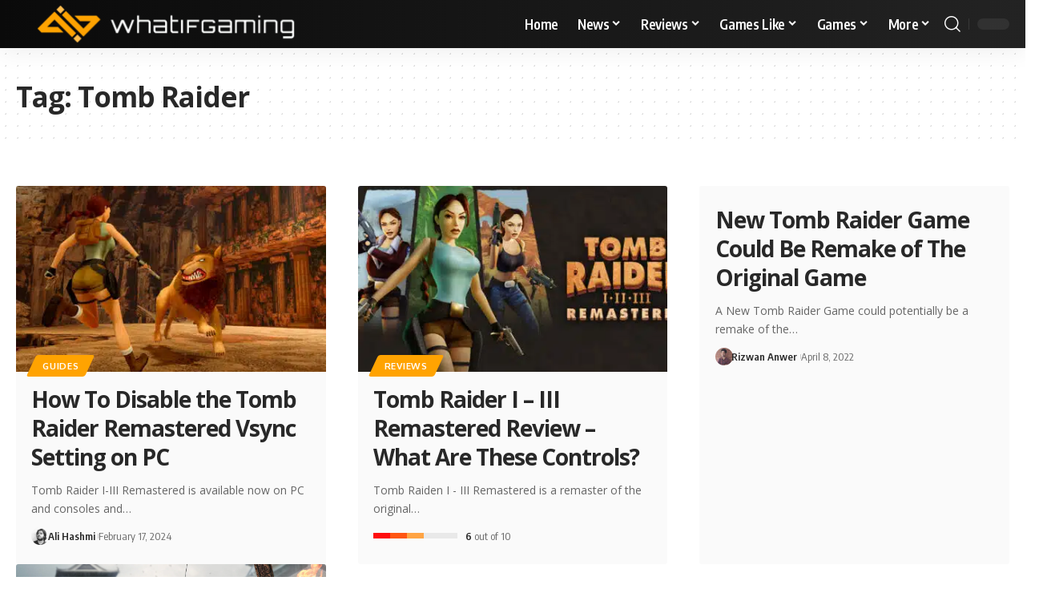

--- FILE ---
content_type: text/html; charset=UTF-8
request_url: https://whatifgaming.com/tag/tomb-raider/
body_size: 44620
content:
<!DOCTYPE html><html lang="en-US"><head><script data-no-optimize="1">var litespeed_docref=sessionStorage.getItem("litespeed_docref");litespeed_docref&&(Object.defineProperty(document,"referrer",{get:function(){return litespeed_docref}}),sessionStorage.removeItem("litespeed_docref"));</script> <meta charset="UTF-8" /><meta http-equiv="X-UA-Compatible" content="IE=edge" /><meta name="viewport" content="width=device-width, initial-scale=1.0" /><link rel="profile" href="https://gmpg.org/xfn/11" /><meta name='robots' content='index, follow, max-image-preview:large, max-snippet:-1, max-video-preview:-1' /><style>img:is([sizes="auto" i], [sizes^="auto," i]) { contain-intrinsic-size: 3000px 1500px }</style><title>Tomb Raider Archives - WhatIfGaming</title><link rel="preconnect" href="https://fonts.gstatic.com" crossorigin><link rel="preload" as="style" onload="this.onload=null;this.rel='stylesheet'" id="rb-preload-gfonts" href="https://fonts.googleapis.com/css?family=Open+Sans%3A300%2C400%2C500%2C600%2C700%2C800%2C300italic%2C400italic%2C500italic%2C600italic%2C700italic%2C800italic%7COxygen%3A400%2C700%7CEncode+Sans+Condensed%3A400%2C500%2C600%2C700%2C800&amp;display=swap" crossorigin><noscript><link rel="stylesheet" href="https://fonts.googleapis.com/css?family=Open+Sans%3A300%2C400%2C500%2C600%2C700%2C800%2C300italic%2C400italic%2C500italic%2C600italic%2C700italic%2C800italic%7COxygen%3A400%2C700%7CEncode+Sans+Condensed%3A400%2C500%2C600%2C700%2C800&amp;display=swap"></noscript><link rel="canonical" href="https://whatifgaming.com/tag/tomb-raider/" /><meta property="og:locale" content="en_US" /><meta property="og:type" content="article" /><meta property="og:title" content="Tomb Raider Archives" /><meta property="og:url" content="https://whatifgaming.com/tag/tomb-raider/" /><meta property="og:site_name" content="WhatIfGaming" /><meta name="twitter:card" content="summary_large_image" /><meta name="twitter:site" content="@whatifgaming" /> <script type="application/ld+json" class="yoast-schema-graph">{"@context":"https://schema.org","@graph":[{"@type":"CollectionPage","@id":"https://whatifgaming.com/tag/tomb-raider/","url":"https://whatifgaming.com/tag/tomb-raider/","name":"Tomb Raider Archives - WhatIfGaming","isPartOf":{"@id":"https://whatifgaming.com/#website"},"primaryImageOfPage":{"@id":"https://whatifgaming.com/tag/tomb-raider/#primaryimage"},"image":{"@id":"https://whatifgaming.com/tag/tomb-raider/#primaryimage"},"thumbnailUrl":"https://whatifgaming.com/wp-content/uploads/2024/02/Tomb-Raider-I-III-Remastered.jpg","breadcrumb":{"@id":"https://whatifgaming.com/tag/tomb-raider/#breadcrumb"},"inLanguage":"en-US"},{"@type":"ImageObject","inLanguage":"en-US","@id":"https://whatifgaming.com/tag/tomb-raider/#primaryimage","url":"https://whatifgaming.com/wp-content/uploads/2024/02/Tomb-Raider-I-III-Remastered.jpg","contentUrl":"https://whatifgaming.com/wp-content/uploads/2024/02/Tomb-Raider-I-III-Remastered.jpg","width":1920,"height":1080,"caption":"Tomb Raider I-III Remastered"},{"@type":"BreadcrumbList","@id":"https://whatifgaming.com/tag/tomb-raider/#breadcrumb","itemListElement":[{"@type":"ListItem","position":1,"name":"Home","item":"https://whatifgaming.com/"},{"@type":"ListItem","position":2,"name":"Tomb Raider"}]},{"@type":"WebSite","@id":"https://whatifgaming.com/#website","url":"https://whatifgaming.com/","name":"WhatIfGaming","description":"Gaming Guides, News And Reviews","publisher":{"@id":"https://whatifgaming.com/#organization"},"alternateName":"WIG","potentialAction":[{"@type":"SearchAction","target":{"@type":"EntryPoint","urlTemplate":"https://whatifgaming.com/?s={search_term_string}"},"query-input":{"@type":"PropertyValueSpecification","valueRequired":true,"valueName":"search_term_string"}}],"inLanguage":"en-US"},{"@type":"Organization","@id":"https://whatifgaming.com/#organization","name":"WhatIfGaming","url":"https://whatifgaming.com/","logo":{"@type":"ImageObject","inLanguage":"en-US","@id":"https://whatifgaming.com/#/schema/logo/image/","url":"http://whatifgaming.com/wp-content/uploads/2022/11/WhatIfGaming_Logo_Horizontal.png","contentUrl":"http://whatifgaming.com/wp-content/uploads/2022/11/WhatIfGaming_Logo_Horizontal.png","width":1501,"height":241,"caption":"WhatIfGaming"},"image":{"@id":"https://whatifgaming.com/#/schema/logo/image/"},"sameAs":["https://x.com/whatifgaming"]}]}</script> <link rel='dns-prefetch' href='//scripts.mediavine.com' /><link rel='dns-prefetch' href='//www.googletagmanager.com' /><link rel='dns-prefetch' href='//use.fontawesome.com' /><link rel="alternate" type="application/rss+xml" title="WhatIfGaming &raquo; Feed" href="https://whatifgaming.com/feed/" /><link rel="alternate" type="application/rss+xml" title="WhatIfGaming &raquo; Comments Feed" href="https://whatifgaming.com/comments/feed/" /><link rel="alternate" type="application/rss+xml" title="WhatIfGaming &raquo; Tomb Raider Tag Feed" href="https://whatifgaming.com/tag/tomb-raider/feed/" /><style id="litespeed-ccss">ul{box-sizing:border-box}:root{--wp--preset--font-size--normal:16px;--wp--preset--font-size--huge:42px}body{--wp--preset--color--black:#000;--wp--preset--color--cyan-bluish-gray:#abb8c3;--wp--preset--color--white:#fff;--wp--preset--color--pale-pink:#f78da7;--wp--preset--color--vivid-red:#cf2e2e;--wp--preset--color--luminous-vivid-orange:#ff6900;--wp--preset--color--luminous-vivid-amber:#fcb900;--wp--preset--color--light-green-cyan:#7bdcb5;--wp--preset--color--vivid-green-cyan:#00d084;--wp--preset--color--pale-cyan-blue:#8ed1fc;--wp--preset--color--vivid-cyan-blue:#0693e3;--wp--preset--color--vivid-purple:#9b51e0;--wp--preset--gradient--vivid-cyan-blue-to-vivid-purple:linear-gradient(135deg,rgba(6,147,227,1) 0%,#9b51e0 100%);--wp--preset--gradient--light-green-cyan-to-vivid-green-cyan:linear-gradient(135deg,#7adcb4 0%,#00d082 100%);--wp--preset--gradient--luminous-vivid-amber-to-luminous-vivid-orange:linear-gradient(135deg,rgba(252,185,0,1) 0%,rgba(255,105,0,1) 100%);--wp--preset--gradient--luminous-vivid-orange-to-vivid-red:linear-gradient(135deg,rgba(255,105,0,1) 0%,#cf2e2e 100%);--wp--preset--gradient--very-light-gray-to-cyan-bluish-gray:linear-gradient(135deg,#eee 0%,#a9b8c3 100%);--wp--preset--gradient--cool-to-warm-spectrum:linear-gradient(135deg,#4aeadc 0%,#9778d1 20%,#cf2aba 40%,#ee2c82 60%,#fb6962 80%,#fef84c 100%);--wp--preset--gradient--blush-light-purple:linear-gradient(135deg,#ffceec 0%,#9896f0 100%);--wp--preset--gradient--blush-bordeaux:linear-gradient(135deg,#fecda5 0%,#fe2d2d 50%,#6b003e 100%);--wp--preset--gradient--luminous-dusk:linear-gradient(135deg,#ffcb70 0%,#c751c0 50%,#4158d0 100%);--wp--preset--gradient--pale-ocean:linear-gradient(135deg,#fff5cb 0%,#b6e3d4 50%,#33a7b5 100%);--wp--preset--gradient--electric-grass:linear-gradient(135deg,#caf880 0%,#71ce7e 100%);--wp--preset--gradient--midnight:linear-gradient(135deg,#020381 0%,#2874fc 100%);--wp--preset--font-size--small:13px;--wp--preset--font-size--medium:20px;--wp--preset--font-size--large:36px;--wp--preset--font-size--x-large:42px;--wp--preset--spacing--20:.44rem;--wp--preset--spacing--30:.67rem;--wp--preset--spacing--40:1rem;--wp--preset--spacing--50:1.5rem;--wp--preset--spacing--60:2.25rem;--wp--preset--spacing--70:3.38rem;--wp--preset--spacing--80:5.06rem;--wp--preset--shadow--natural:6px 6px 9px rgba(0,0,0,.2);--wp--preset--shadow--deep:12px 12px 50px rgba(0,0,0,.4);--wp--preset--shadow--sharp:6px 6px 0px rgba(0,0,0,.2);--wp--preset--shadow--outlined:6px 6px 0px -3px rgba(255,255,255,1),6px 6px rgba(0,0,0,1);--wp--preset--shadow--crisp:6px 6px 0px rgba(0,0,0,1)}@media (max-width:768px){body .site-wrap{z-index:unset!important}}.site-outer{overflow-x:visible!important}:root{--swiper-theme-color:#007aff}:host{position:relative;display:block;margin-left:auto;margin-right:auto;z-index:1}:root{--swiper-navigation-size:44px}:root{--global-kb-font-size-sm:clamp(.8rem,.73rem + .217vw,.9rem);--global-kb-font-size-md:clamp(1.1rem,.995rem + .326vw,1.25rem);--global-kb-font-size-lg:clamp(1.75rem,1.576rem + .543vw,2rem);--global-kb-font-size-xl:clamp(2.25rem,1.728rem + 1.63vw,3rem);--global-kb-font-size-xxl:clamp(2.5rem,1.456rem + 3.26vw,4rem);--global-kb-font-size-xxxl:clamp(2.75rem,.489rem + 7.065vw,6rem)}:root{--global-palette1:#3182ce;--global-palette2:#2b6cb0;--global-palette3:#1a202c;--global-palette4:#2d3748;--global-palette5:#4a5568;--global-palette6:#718096;--global-palette7:#edf2f7;--global-palette8:#f7fafc;--global-palette9:#fff}.elementor-screen-only{position:absolute;top:-10000em;width:1px;height:1px;margin:-1px;padding:0;overflow:hidden;clip:rect(0,0,0,0);border:0}.elementor *{box-sizing:border-box}:root{--page-title-display:block}:root{--swiper-theme-color:#007aff}:root{--swiper-navigation-size:44px}.elementor-kit-48070{--e-global-color-primary:#6ec1e4;--e-global-color-secondary:#54595f;--e-global-color-text:#7a7a7a;--e-global-color-accent:#61ce70;--e-global-typography-primary-font-family:"Roboto";--e-global-typography-primary-font-weight:600;--e-global-typography-secondary-font-family:"Roboto Slab";--e-global-typography-secondary-font-weight:400;--e-global-typography-text-font-family:"Roboto";--e-global-typography-text-font-weight:400;--e-global-typography-accent-font-family:"Roboto";--e-global-typography-accent-font-weight:500}.fa-solid{font-style:normal;font-variant:normal;line-height:1;display:var(--fa-display,inline-block);-moz-osx-font-smoothing:grayscale;-webkit-font-smoothing:antialiased;text-rendering:auto}.fa-arrow-trend-up:before{content:'\e098'}:root,:host{--fa-font-brands:normal 400 1em/1 'Font Awesome 6 Brands'}:root,:host{--fa-font-regular:normal 400 1em/1 'Font Awesome 6 Free'}:root,:host{--fa-font-solid:normal 900 1em/1 'Font Awesome 6 Free'}.fa-solid{font-family:'Font Awesome 6 Free';font-weight:900}:root{--effect:all .25s cubic-bezier(.32,.74,.57,1);--timing:cubic-bezier(.32,.74,.57,1);--shadow-12:#0000001f;--shadow-20:#00000005;--round-3:3px;--height-34:34px;--height-40:40px;--padding-40:0 40px;--round-5:5px;--round-7:7px;--shadow-7:#00000012;--dark-accent:#191c20;--dark-accent-0:#191c2000;--dark-accent-90:#191c20f2;--meta-b-family:var(--meta-family);--meta-b-fcolor:#282828;--meta-b-fspace:normal;--meta-b-fstyle:normal;--meta-b-fweight:600;--meta-b-transform:none;--nav-bg:#fff;--nav-bg-from:#fff;--nav-bg-to:#fff;--subnav-bg:#fff;--subnav-bg-from:#fff;--subnav-bg-to:#fff;--indicator-bg-from:#ff0084;--indicator-bg-to:#2c2cf8;--bottom-border-color:var(--flex-gray-15);--column-border-color:var(--flex-gray-15);--audio-color:#ffa052;--dribbble-color:#fb70a6;--excerpt-color:#666;--fb-color:#89abfc;--g-color:#ff184e;--live-color:#fe682e;--gallery-color:#729dff;--heading-color:var(--body-fcolor);--ig-color:#7e40b6;--linkedin-color:#007bb6;--nav-color:#282828;--pin-color:#f74c53;--flipboard-color:#f52828;--privacy-color:#fff;--review-color:#ffc300;--soundcloud-color:#fd794a;--subnav-color:#282828;--telegam-color:#649fdf;--twitter-color:#00151c;--medium-color:#000;--threads-color:#000;--video-color:#ffc300;--vimeo-color:#44bbe1;--ytube-color:#ef464b;--nav-color-10:#28282820;--subnav-color-10:#28282820;--g-color-90:#ff184ee6;--absolute-dark:#242424;--body-family:'Oxygen',sans-serif;--btn-family:'Encode Sans Condensed',sans-serif;--cat-family:'Oxygen',sans-serif;--dwidgets-family:'Oxygen',sans-serif;--h1-family:'Encode Sans Condensed',sans-serif;--h2-family:'Encode Sans Condensed',sans-serif;--h3-family:'Encode Sans Condensed',sans-serif;--h4-family:'Encode Sans Condensed',sans-serif;--h5-family:'Encode Sans Condensed',sans-serif;--h6-family:'Encode Sans Condensed',sans-serif;--input-family:'Encode Sans Condensed',sans-serif;--menu-family:'Encode Sans Condensed',sans-serif;--meta-family:'Encode Sans Condensed',sans-serif;--submenu-family:'Encode Sans Condensed',sans-serif;--tagline-family:'Encode Sans Condensed',sans-serif;--body-fcolor:#282828;--btn-fcolor:inherit;--h1-fcolor:inherit;--h2-fcolor:inherit;--h3-fcolor:inherit;--h4-fcolor:inherit;--h5-fcolor:inherit;--h6-fcolor:inherit;--input-fcolor:inherit;--meta-fcolor:#666;--tagline-fcolor:inherit;--body-fsize:16px;--btn-fsize:12px;--cat-fsize:10px;--dwidgets-fsize:13px;--excerpt-fsize:14px;--h1-fsize:40px;--h2-fsize:28px;--h3-fsize:22px;--h4-fsize:16px;--h5-fsize:14px;--h6-fsize:13px;--headline-fsize:45px;--input-fsize:14px;--menu-fsize:17px;--meta-fsize:13px;--submenu-fsize:13px;--tagline-fsize:28px;--body-fspace:normal;--btn-fspace:normal;--cat-fspace:.07em;--dwidgets-fspace:0;--h1-fspace:normal;--h2-fspace:normal;--h3-fspace:normal;--h4-fspace:normal;--h5-fspace:normal;--h6-fspace:normal;--input-fspace:normal;--menu-fspace:-.02em;--meta-fspace:normal;--submenu-fspace:-.02em;--tagline-fspace:normal;--body-fstyle:normal;--btn-fstyle:normal;--cat-fstyle:normal;--dwidgets-fstyle:normal;--h1-fstyle:normal;--h2-fstyle:normal;--h3-fstyle:normal;--h4-fstyle:normal;--h5-fstyle:normal;--h6-fstyle:normal;--input-fstyle:normal;--menu-fstyle:normal;--meta-fstyle:normal;--submenu-fstyle:normal;--tagline-fstyle:normal;--body-fweight:400;--btn-fweight:700;--cat-fweight:700;--dwidgets-fweight:600;--h1-fweight:700;--h2-fweight:700;--h3-fweight:700;--h4-fweight:700;--h5-fweight:700;--h6-fweight:600;--input-fweight:400;--menu-fweight:600;--meta-fweight:400;--submenu-fweight:500;--tagline-fweight:400;--flex-gray-15:#88888826;--flex-gray-20:#88888833;--flex-gray-40:#88888866;--flex-gray-7:#88888812;--dribbble-hcolor:#ff407f;--fb-hcolor:#1f82ec;--ig-hcolor:#8823b6;--linkedin-hcolor:#006ab1;--pin-hcolor:#f60c19;--flipboard-hcolor:#e00a0a;--soundcloud-hcolor:#ff5313;--telegam-hcolor:#3885d9;--twitter-hcolor:#13b9ee;--threads-hcolor:#5219ff;--medium-hcolor:#ffb600;--vimeo-hcolor:#16b1e3;--ytube-hcolor:#fc161e;--indicator-height:4px;--nav-height:60px;--absolute-light:#ddd;--solid-light:#fafafa;--em-mini:.8em;--rem-mini:.8rem;--transparent-nav-color:#fff;--swiper-navigation-size:44px;--tagline-s-fsize:22px;--em-small:.92em;--rem-small:.92rem;--bottom-spacing:35px;--box-spacing:5%;--el-spacing:12px;--heading-sub-color:var(--g-color);--body-transform:none;--btn-transform:none;--cat-transform:uppercase;--dwidgets-transform:none;--h1-transform:none;--h2-transform:none;--h3-transform:none;--h4-transform:none;--h5-transform:none;--h6-transform:none;--input-transform:none;--menu-transform:none;--meta-transform:none;--submenu-transform:none;--tagline-transform:none;--awhite:#fff;--solid-white:#fff;--max-width-wo-sb:100%;--alignwide-w:1600px;--bookmark-color:#62b088;--bookmark-color-90:#62b088f2;--slider-nav-dcolor:inherit}.light-scheme{--shadow-12:#00000066;--shadow-20:#00000033;--shadow-7:#0000004d;--dark-accent:#0e0f12;--dark-accent-0:#0e0f1200;--dark-accent-90:#0e0f12f2;--meta-b-fcolor:#fff;--nav-bg:#131518;--nav-bg-from:#131518;--nav-bg-to:#131518;--bcrumb-color:#fff;--excerpt-color:#ddd;--heading-color:var(--body-fcolor);--nav-color:#fff;--subnav-color:#fff;--nav-color-10:#ffffff15;--subnav-color-10:#ffffff15;--body-fcolor:#fff;--h1-fcolor:#fff;--h2-fcolor:#fff;--h3-fcolor:#fff;--h4-fcolor:#fff;--h5-fcolor:#fff;--h6-fcolor:#fff;--headline-fcolor:#fff;--input-fcolor:#fff;--meta-fcolor:#bbb;--tagline-fcolor:#fff;--flex-gray-15:#88888840;--flex-gray-7:#88888818;--solid-light:#333;--heading-sub-color:var(--g-color);--solid-white:#191c20;--twitter-color:#fff;--medium-color:#fff;--threads-color:#fff}body:not([data-theme=dark]) [data-mode=dark]{display:none!important}html,body,div,span,h1,h3,p,a,ul,li,form,label{font-family:inherit;font-size:100%;font-weight:inherit;font-style:inherit;line-height:inherit;margin:0;padding:0;vertical-align:baseline;border:0;outline:0}html{font-size:var(--body-fsize);overflow-x:hidden;-ms-text-size-adjust:100%;-webkit-text-size-adjust:100%;text-size-adjust:100%}body{font-family:var(--body-family);font-size:var(--body-fsize);font-weight:var(--body-fweight);font-style:var(--body-fstyle);line-height:max(var(--body-fheight,1.7),1.4);display:block;margin:0;letter-spacing:var(--body-fspace);text-transform:var(--body-transform);color:var(--body-fcolor);background-color:var(--solid-white)}*{-moz-box-sizing:border-box;-webkit-box-sizing:border-box;box-sizing:border-box}:before,:after{-moz-box-sizing:border-box;-webkit-box-sizing:border-box;box-sizing:border-box}.site-outer{position:relative;display:block;overflow:clip;max-width:100%;background-color:var(--solid-white)}.site-wrap{position:relative;display:block;margin:0;padding:0}.site-wrap{z-index:1;min-height:45vh}input{overflow:visible}[type=checkbox]{box-sizing:border-box;padding:0}a{text-decoration:none;color:inherit;background-color:transparent}img{max-width:100%;height:auto;vertical-align:middle;border-style:none;-webkit-object-fit:cover;object-fit:cover}svg:not(:root){overflow:hidden}input{text-transform:none;color:inherit;outline:none!important}[type=submit]{-webkit-appearance:button}[type=submit]::-moz-focus-inner{padding:0;border-style:none}[type=submit]:-moz-focusring{outline:ButtonText dotted 1px}:-webkit-autofill{-webkit-box-shadow:0 0 0 30px #fafafa inset}::-webkit-file-upload-button{font:inherit;-webkit-appearance:button}h1{font-family:var(--h1-family);font-size:var(--h1-fsize);font-weight:var(--h1-fweight);font-style:var(--h1-fstyle);line-height:var(--h1-fheight,1.2);letter-spacing:var(--h1-fspace);text-transform:var(--h1-transform)}h1{color:var(--h1-fcolor)}h3,.h3{font-family:var(--h3-family);font-size:var(--h3-fsize);font-weight:var(--h3-fweight);font-style:var(--h3-fstyle);line-height:var(--h3-fheight,1.3);letter-spacing:var(--h3-fspace);text-transform:var(--h3-transform)}h3{color:var(--h3-fcolor)}.h4{font-family:var(--h4-family);font-size:var(--h4-fsize);font-weight:var(--h4-fweight);font-style:var(--h4-fstyle);line-height:var(--h4-fheight,1.45);letter-spacing:var(--h4-fspace);text-transform:var(--h4-transform)}.h5{font-family:var(--h5-family);font-size:var(--h5-fsize);font-weight:var(--h5-fweight);font-style:var(--h5-fstyle);line-height:var(--h5-fheight,1.5);letter-spacing:var(--h5-fspace);text-transform:var(--h5-transform)}.h6{font-family:var(--h6-family);font-size:var(--h6-fsize);font-weight:var(--h6-fweight);font-style:var(--h6-fstyle);line-height:var(--h6-fheight,1.5);letter-spacing:var(--h6-fspace);text-transform:var(--h6-transform)}h3.entry-title{font-size:var(--title-size,var(--h3-fsize))}.p-categories{font-family:var(--cat-family);font-size:var(--cat-fsize);font-weight:var(--cat-fweight);font-style:var(--cat-fstyle);letter-spacing:var(--cat-fspace);text-transform:var(--cat-transform)}.is-meta,.user-login-form label{font-family:var(--meta-family);font-size:var(--meta-fsize);font-weight:var(--meta-fweight);font-style:var(--meta-fstyle);letter-spacing:var(--meta-fspace);text-transform:var(--meta-transform)}.is-meta{color:var(--meta-fcolor)}.meta-author{font-family:var(--meta-b-family);font-size:inherit;font-weight:var(--meta-b-fweight);font-style:var(--meta-b-fstyle);letter-spacing:var(--meta-b-fspace);text-transform:var(--meta-b-transform)}.p-readmore{font-family:var(--btn-family);font-size:var(--readmore-fsize,12px);font-weight:600;font-style:normal;text-transform:none}input[type=text],input[type=password]{font-family:var(--input-family);font-size:var(--input-fsize);font-weight:var(--input-fweight);font-style:var(--input-fstyle);letter-spacing:var(--input-fspace);text-transform:var(--input-transform);color:var(--input-fcolor)}input[type=submit],.button{font-family:var(--btn-family);font-size:var(--btn-fsize);font-weight:var(--btn-fweight);font-style:var(--btn-fstyle);letter-spacing:var(--btn-fspace);text-transform:var(--btn-transform)}.main-menu>li>a{font-family:var(--menu-family);font-size:var(--menu-fsize);font-weight:var(--menu-fweight);font-style:var(--menu-fstyle);line-height:1.5;letter-spacing:var(--menu-fspace);text-transform:var(--menu-transform)}.main-menu .sub-menu>.menu-item a{font-family:var(--submenu-family);font-size:var(--submenu-fsize);font-weight:var(--submenu-fweight);font-style:var(--submenu-fstyle);line-height:1.25;letter-spacing:var(--submenu-fspace);text-transform:var(--submenu-transform);color:var(--subnav-color)}.mobile-menu>li>a{font-family:'Encode Sans Condensed',sans-serif;font-size:1.1rem;font-weight:400;font-style:normal;line-height:1.5;letter-spacing:-.02em;text-transform:none}.mobile-menu .sub-menu a{font-family:'Encode Sans Condensed',sans-serif;font-size:14px;font-weight:700;font-style:normal;line-height:1.5;text-transform:none}.p-wrap .entry-summary{font-family:var(--excerpt-family,inherit);font-size:var(--excerpt-fsize);font-weight:var(--excerpt-fweight,inherit);font-style:var(--excerpt-fstyle,inherit);letter-spacing:var(--excerpt-fspace,inherit);text-transform:var(--excerpt-transform,inherit);color:var(--excerpt-color);column-count:var(--excerpt-columns,1);column-gap:var(--excerpt-gap,1.5em)}input[type=text],input[type=password]{line-height:max(var(--input-fheight),24px);max-width:100%;padding:12px 20px;white-space:nowrap;border:var(--input-border,none);border-radius:var(--round-3);outline:none!important;background-color:var(--input-bg,var(--flex-gray-7));-webkit-box-shadow:none!important;box-shadow:none!important}input[type=submit],.button{line-height:var(--height-40);padding:var(--padding-40);white-space:nowrap;color:var(--awhite);border:none;border-radius:var(--round-3);outline:none!important;background:var(--g-color);-webkit-box-shadow:none;box-shadow:none}.rb-container{position:static;display:block;width:100%;max-width:var(--rb-width,1280px);margin-right:auto;margin-left:auto}.edge-padding{padding-right:20px;padding-left:20px}.rb-section ul,.menu-item{list-style:none}h1,h3,.h3,.h4,.h5,.h6,p{-ms-word-wrap:break-word;word-wrap:break-word}.icon-holder{display:flex;align-items:center}.svg-icon{width:1.5em;height:auto}.light-scheme{color:var(--body-fcolor);--pagi-bg:var(--solid-light)}.block-inner{display:flex;flex-flow:row wrap;flex-grow:1;row-gap:var(--bottom-spacing)}.is-gap-10 .block-inner{margin-right:-10px;margin-left:-10px;--column-gap:10px}.is-gap-20 .block-inner{margin-right:-20px;margin-left:-20px;--column-gap:20px}.block-inner>*{flex-basis:100%;width:100%;padding-right:var(--column-gap,0);padding-left:var(--column-gap,0)}[class*=is-gap-]>.block-inner>*{padding-right:var(--column-gap,0);padding-left:var(--column-gap,0)}.mfp-hide{display:none!important}.rbi{font-family:'ruby-icon'!important;font-weight:400;font-style:normal;font-variant:normal;text-transform:none;-webkit-font-smoothing:antialiased;-moz-osx-font-smoothing:grayscale;speak:none}.rbi-search:before{content:'\e946'}.rbi-clock:before{content:'\e947'}.rbi-twitter:before{content:'\e988'}.rbi-cright:before{content:'\e902'}.rbi-trending:before{content:'\e954'}.header-wrap{position:relative;display:block}.navbar-wrap{position:relative;z-index:999;display:block}.header-mobile{display:none}.navbar-wrap:not(.navbar-transparent){background:var(--nav-bg);background:-webkit-linear-gradient(left,var(--nav-bg-from) 0%,var(--nav-bg-to) 100%);background:linear-gradient(to right,var(--nav-bg-from) 0%,var(--nav-bg-to) 100%)}.style-shadow .navbar-wrap:not(.navbar-transparent){box-shadow:0 4px 30px var(--shadow-7)}.navbar-inner{position:relative;display:flex;align-items:stretch;flex-flow:row nowrap;justify-content:space-between;max-width:100%;min-height:var(--nav-height)}.navbar-left,.navbar-right,.navbar-center{display:flex;align-items:stretch;flex-flow:row nowrap}.navbar-left{flex-grow:1}.logo-wrap{display:flex;align-items:center;flex-shrink:0;max-height:100%;margin-right:20px}.logo-wrap a{max-height:100%}.is-image-logo.logo-wrap a{display:block}.logo-wrap img{display:block;width:auto;max-height:var(--nav-height);object-fit:cover}.navbar-right>*{position:static;display:flex;align-items:center;height:100%}.navbar-outer .navbar-right>*{color:var(--nav-color)}.large-menu>li{position:relative;display:block;float:left}.large-menu .sub-menu li{position:relative}.large-menu .sub-menu,.header-dropdown{position:absolute;z-index:9999;top:-9999px;right:auto;left:0;display:block;visibility:hidden;min-width:210px;margin-top:20px;list-style:none;opacity:0;border-radius:var(--round-7)}.mega-dropdown{position:absolute;z-index:888;top:-9999px;right:auto;left:-10%;display:block;min-width:180px;margin-top:20px;opacity:0;background:0 0}.mega-dropdown-inner{position:relative;width:100%;padding:20px 20px 30px;border-radius:var(--round-7);background:var(--subnav-bg);background:-webkit-linear-gradient(left,var(--subnav-bg-from) 0%,var(--subnav-bg-to) 100%);background:linear-gradient(to right,var(--subnav-bg-from) 0%,var(--subnav-bg-to) 100%);box-shadow:0 4px 30px var(--shadow-7)}body:not([data-theme=dark]) .is-mega-category .mega-dropdown-inner{background:var(--mega-bg,var(--subnav-bg));background:-webkit-linear-gradient(left,var(--mega-bg,var(--subnav-bg-from)) 0%,var(--mega-bg,var(--subnav-bg-to)) 100%);background:linear-gradient(to right,var(--mega-bg,var(--subnav-bg-from)) 0%,var(--mega-bg,var(--subnav-bg-to)) 100%)}.mega-header{display:flex;align-items:center;flex-flow:row nowrap;width:100%;margin-bottom:20px}.mega-header:not(.mega-header-fw){padding-bottom:5px;border-bottom:1px solid var(--subnav-color-10)}.mega-link{display:inline-flex;align-items:center;margin-left:auto}.mega-link i{margin-left:3px}.mega-hierarchical .mega-dropdown-inner{display:grid;padding:20px 0 30px;grid-template-columns:4fr 4fr 3fr}.mega-hierarchical .block-list-small-1{--bottom-spacing:12px}.mega-col{padding-right:25px;padding-left:25px}.mega-col-intro{display:flex;flex-flow:column nowrap;justify-content:space-between}.mega-col-intro>*:not(:last-child){margin-bottom:20px}.mega-col-intro .category-hero-wrap{max-width:90%}.mega-header:not(.mega-header-fw) i{width:1em;margin-right:5px;color:var(--g-color)}.mega-hierarchical .p-list-small-2 .feat-holder{width:125px}.mega-col .p-wrap:last-child{margin-bottom:0}.cbox-description{font-size:var(--rem-mini)}.main-menu-wrap{display:flex;align-items:center;height:100%}.menu-item a>span{font-size:inherit;font-weight:inherit;font-style:inherit;position:relative;display:inline-flex;align-items:center;letter-spacing:inherit;column-gap:.3em}.main-menu>li>a{position:relative;display:flex;align-items:center;flex-wrap:nowrap;height:var(--nav-height);padding-right:var(--menu-item-spacing,12px);padding-left:var(--menu-item-spacing,12px);white-space:nowrap;color:var(--nav-color)}.main-menu .sub-menu{padding:10px 0;background:var(--subnav-bg);background:-webkit-linear-gradient(left,var(--subnav-bg-from) 0%,var(--subnav-bg-to) 100%);background:linear-gradient(to right,var(--subnav-bg-from) 0%,var(--subnav-bg-to) 100%);box-shadow:0 4px 30px var(--shadow-12)}.menu-ani-1 .main-menu .sub-menu>.menu-item a{border-left:3px solid transparent}.sub-menu>.menu-item a{display:flex;align-items:center;width:100%;padding:7px 20px}.large-menu>.menu-item.menu-item-has-children>a>span{padding-right:2px}.large-menu>.menu-item.menu-item-has-children>a:after{font-family:'ruby-icon';font-size:var(--rem-mini);content:'\e924';will-change:transform}.wnav-holder{padding-right:5px;padding-left:5px}.wnav-icon{font-size:20px}.w-header-search .header-search-form{width:340px;max-width:100%;margin-bottom:0;padding:5px}.w-header-search .search-form-inner{border:none}.rb-search-form{position:relative;width:100%}.rb-search-form input[type=text]{padding-left:0}.rb-search-submit{position:relative;display:flex}.rb-search-submit input[type=submit]{padding:0;opacity:0}.rb-search-submit i{font-size:var(--icon-size,inherit);line-height:1;position:absolute;top:0;bottom:0;left:0;display:flex;align-items:center;justify-content:flex-end;width:100%;padding-right:max(.4em,10px);color:var(--input-fcolor,currentColor)}.rb-search-form .search-icon{display:flex;flex-shrink:0}.search-icon>*{font-size:var(--icon-size,inherit);margin-right:max(.4em,10px);margin-left:max(.4em,10px);color:var(--input-fcolor,currentColor);fill:var(--input-fcolor,currentColor)}.search-form-inner{position:relative;display:flex;align-items:center;border:1px solid var(--flex-gray-15);border-radius:var(--round-5)}.header-wrap .search-form-inner{border-color:var(--subnav-color-10)}.mobile-collapse .search-form-inner{border-color:var(--submbnav-color-10,var(--flex-gray-15))}.rb-search-form .search-text{flex-grow:1}.rb-search-form input{width:100%;padding:.6em 0;border:none;background:0 0}.navbar-right{position:relative;flex-shrink:0}.header-dropdown-outer{position:static}.header-dropdown{right:0;left:auto;overflow:hidden;min-width:200px;color:var(--subnav-color);background:var(--subnav-bg);background:-webkit-linear-gradient(left,var(--subnav-bg-from) 0%,var(--subnav-bg-to) 100%);background:linear-gradient(to right,var(--subnav-bg-from) 0%,var(--subnav-bg-to) 100%);box-shadow:0 4px 30px var(--shadow-12)}.menu-ani-1 .rb-menu>.menu-item>a>span:before{position:absolute;bottom:0;left:0;width:0;height:3px;content:'';background-color:transparent}.menu-ani-1 .rb-menu>.menu-item>a>span:after{position:absolute;right:0;bottom:0;width:0;height:3px;content:'';background-color:var(--nav-color-h-accent,var(--g-color))}.burger-icon{position:relative;display:block;width:24px;height:16px;color:var(--nav-color,inherit)}.burger-icon>span{position:absolute;left:0;display:block;height:2px;border-radius:2px;background-color:currentColor}.burger-icon>span:nth-child(1){top:0;width:100%}.burger-icon>span:nth-child(2){top:50%;width:65%;margin-top:-1px}.burger-icon>span:nth-child(3){top:auto;bottom:0;width:40%}.header-search-form .h5{display:block;margin-bottom:10px}.is-form-layout .search-form-inner{width:100%;border-color:var(--search-form-color,var(--flex-gray-15))}.is-form-layout .search-icon{opacity:.5}.dark-mode-toggle-wrap{height:auto}.dark-mode-toggle{display:flex;align-items:center}.dark-mode-toggle-wrap:not(:first-child) .dark-mode-toggle{position:relative;margin-left:5px;padding-left:10px;border-left:1px solid var(--flex-gray-40)}.navbar-outer .dark-mode-toggle-wrap:not(:first-child) .dark-mode-toggle{border-color:var(--nav-color-10)}.dark-mode-slide{position:relative;width:40px;height:14px;border-radius:20px;background-color:var(--flex-gray-15)}.dark-mode-slide-btn{position:absolute;top:-5px;left:0;display:flex;visibility:hidden;align-items:center;justify-content:center;width:24px;height:24px;opacity:0;border-radius:50%;background-color:var(--solid-white);box-shadow:0 1px 4px var(--shadow-12)!important}.svg-mode-light{color:var(--body-fcolor)}.mode-icon-dark{color:#fff;background-color:var(--g-color)}.dark-mode-slide-btn svg{width:14px;height:14px}.mode-icon-dark:not(.activated){-webkit-transform:translateX(0px);transform:translateX(0px)}.mode-icon-default:not(.activated){-webkit-transform:translateX(16px);transform:translateX(16px)}.navbar-outer{position:relative;z-index:110;display:block;width:100%}.header-mobile-wrap{position:relative;z-index:99;flex-grow:0;flex-shrink:0;color:var(--mbnav-color,var(--nav-color));background:var(--mbnav-bg,var(--nav-bg));background:-webkit-linear-gradient(left,var(--mbnav-bg-from,var(--nav-bg-from)) 0%,var(--mbnav-bg-to,var(--nav-bg-to)) 100%);background:linear-gradient(to right,var(--mbnav-bg-from,var(--nav-bg-from)) 0%,var(--mbnav-bg-to,var(--nav-bg-to)) 100%);box-shadow:0 4px 30px var(--shadow-7)}.header-mobile-wrap .navbar-right>*{color:inherit}.mobile-logo-wrap{display:flex;flex-grow:0;margin:0}.mobile-logo-wrap img{width:auto;max-height:var(--mbnav-height,42px)}.collapse-holder{display:block;overflow-y:auto;width:100%}.mobile-collapse .header-search-form{margin-bottom:15px}.mbnav{display:flex;align-items:center;flex-flow:row nowrap;min-height:var(--mbnav-height,42px)}.header-mobile-wrap .navbar-right{align-items:center;justify-content:flex-end}.mbnav-center .navbar-left,.mbnav-center .navbar-right{flex-grow:0;flex-shrink:0;width:30%}.mbnav-center .navbar-center{display:flex;justify-content:center;width:40%}.mobile-toggle-wrap{display:flex;align-items:stretch}.mobile-menu-trigger{display:flex;align-items:center;padding-right:10px}.mobile-menu-trigger.mobile-search-icon{font-size:18px;padding:0 5px}.mobile-collapse{z-index:0;display:flex;visibility:hidden;overflow:hidden;flex-grow:1;height:0;opacity:0;color:var(--submbnav-color,var(--subnav-color));background:var(--submbnav-bg,var(--subnav-bg));background:-webkit-linear-gradient(left,var(--submbnav-bg-from,var(--subnav-bg-from)) 0%,var(--submbnav-bg-to,var(--subnav-bg-to)) 100%);background:linear-gradient(to right,var(--submbnav-bg-from,var(--subnav-bg-from)) 0%,var(--submbnav-bg-to,var(--subnav-bg-to)) 100%)}.collapse-sections{position:relative;display:flex;flex-flow:column nowrap;width:100%;margin-top:20px;padding:20px;gap:15px}.collapse-inner{position:relative;display:block;width:100%;padding-top:15px}.collapse-inner>*:last-child{padding-bottom:90px}.mobile-menu>li.menu-item-has-children:not(:first-child){margin-top:20px}.mobile-menu>li>a{display:block;padding:10px 0}.mobile-menu .sub-menu{display:flex;flex-flow:row wrap;padding-top:5px;border-top:1px solid var(--submbnav-color-10,var(--subnav-color-10))}.mobile-menu .sub-menu>*{flex:0 0 50%}.mobile-menu .sub-menu a{display:block;width:100%;padding:7px 0}.mobile-socials{display:flex;flex-flow:row wrap}.mobile-socials a{font-size:16px;flex-shrink:0;padding:0 12px}.p-wrap,.p-content{position:relative}.p-wrap>*:not(:last-child),.grid-box>*:not(:last-child),.p-content>*:not(:last-child){margin-bottom:var(--el-spacing)}.p-small,.is-mega-category .p-wrap{--el-spacing:7px}.grid-box{position:relative;height:100%;padding-bottom:calc(var(--box-spacing) + 5px);border-radius:var(--wrap-border,var(--round-3))}.grid-box .p-featured{border-bottom-right-radius:0;border-bottom-left-radius:0}.box-bg .grid-box{background-color:var(--box-color,var(--default-box,var(--solid-light)))}.grid-box>*:not(.feat-holder){margin-right:var(--box-spacing);margin-left:var(--box-spacing)}.grid-box .feat-holder{z-index:10}.feat-holder{position:relative;max-width:100%}.p-top,.p-categories{display:flex;align-items:stretch;flex-flow:row wrap;flex-grow:1;gap:3px}.p-featured{position:relative;display:block;overflow:hidden;padding-bottom:calc(var(--feat-ratio,60)*1%);border-radius:var(--wrap-border,var(--round-3))}.p-featured.ratio-v1{padding-bottom:calc(var(--feat-ratio,75)*1%)}.p-flink{position:absolute;z-index:1;top:0;right:0;bottom:0;left:0;display:block}.p-featured img.featured-img{position:absolute;top:0;right:0;bottom:0;left:0;width:100%;height:100%;margin:0;object-fit:cover;object-position:var(--feat-position,center)}.p-meta{position:relative;display:block}.meta-inner{display:flex;align-items:center;flex-flow:row wrap;gap:.1em .7em}.meta-el{display:inline-flex;align-items:center;flex-flow:row wrap;width:var(--meta-width,auto);gap:max(2px,.35em)}.meta-avatar{flex-shrink:0;margin-right:-.1em;gap:3px}body .meta-avatar img{display:inline-flex;width:22px;height:22px;border-radius:50%;object-fit:cover}.meta-avatar,.meta-avatar+span{--meta-width:auto}span.entry-title{display:block}.p-url{font-size:inherit;line-height:inherit;position:relative;color:var(--title-color,inherit);text-underline-offset:1px}.is-meta .meta-author a{text-decoration-color:transparent;text-decoration-line:underline;text-underline-offset:1px}.p-readmore{line-height:1;display:inline-flex;align-items:center;flex-flow:row nowrap;padding:.75em 1.5em;border:1px solid var(--g-color);border-radius:var(--round-3)}.p-readmore i{font-size:var(--em-small);line-height:0;margin-left:.5em}.hover-ani-1 .p-url{-moz-text-decoration-color:transparent;-webkit-text-decoration-color:transparent;text-decoration-color:transparent;text-decoration-line:underline;text-decoration-thickness:.1em}.bookmark-notification{position:fixed;z-index:5000;right:0;bottom:50px;left:calc(50% - 200px);display:none;width:100%;max-width:400px;padding:0 20px;text-align:center}.p-category{font-family:inherit;font-weight:inherit;font-style:inherit;line-height:1;position:relative;z-index:1;display:inline-flex;flex-shrink:0;color:var(--cat-fcolor,inherit)}.ecat-bg-1 .p-category{padding:.7em 1.2em;text-decoration:none;color:var(--cat-fcolor,var(--awhite))}.ecat-bg-1 .p-category:before{position:absolute;z-index:-1;top:0;right:0;bottom:0;left:0;display:block;content:'';border-radius:var(--round-3);background-color:var(--cat-highlight,var(--g-color))}.ecat-bg-1 .p-category:before{-webkit-transform:skewX(-25deg);transform:skewX(-25deg)}.feat-holder .p-top{position:absolute;z-index:20;right:12px;bottom:10px;left:12px;margin-bottom:0}.p-box .feat-holder .p-top{right:var(--box-spacing,12px);left:var(--box-spacing,12px)}.ecat-bg-1 .feat-holder .p-top{top:auto;right:0;bottom:-2px;left:0;margin-bottom:0}.ecat-bg-1 .p-box .feat-holder .p-top{right:var(--box-spacing,0);left:var(--box-spacing,0)}.ecat-bg-1 .p-grid-box-1 .feat-holder{padding-bottom:4px}.p-list-small-2{display:flex;flex-flow:row nowrap}.p-list-small-2 .feat-holder{flex-shrink:0;width:100px;margin-right:var(--featured-spacing,15px)}.p-list-small-2 .p-content{flex-grow:1}.p-wrap.p-list-small-2 .feat-holder,.p-wrap.p-list-small-2 .p-meta{margin-bottom:0}.block-wrap{position:relative;display:block;counter-reset:trend-counter}.block-small{--bottom-spacing:25px}.bottom-border .block-inner>*{padding-bottom:var(--bottom-spacing)}.bottom-border .block-inner>*:before{position:absolute;top:auto;right:var(--column-gap,0);bottom:0;left:var(--column-gap,0);height:1px;content:'';border-bottom:1px var(--bottom-border-style,solid) var(--bottom-border-color)}.bottom-border.no-last-bb .block-inner>*:last-child:before{border-bottom:none}.bottom-border.no-last-bb .block-inner>*:last-child{padding-bottom:0}.mobile-social-title{flex-grow:1}.logo-popup-outer{display:flex;width:100%;padding:40px;border-radius:10px;background:var(--solid-white);box-shadow:0 10px 30px var(--shadow-12)}.rb-user-popup-form{position:relative;max-width:350px;margin:auto}.logo-popup{width:100%}.login-popup-header{position:relative;display:block;margin-bottom:25px;padding-bottom:20px;text-align:center}.login-popup-header:after{position:absolute;bottom:0;left:50%;display:block;width:30px;margin-left:-15px;content:'';border-bottom:6px dotted var(--g-color)}.logo-popup-logo{display:block;margin-bottom:20px;text-align:center}.logo-popup-logo img{display:inline-block;width:auto;max-height:80px;object-fit:contain}.login-username label,.login-password label{display:block;margin-bottom:var(--llabel-spacing,8px);color:var(--llabel-color,var(--meta-fcolor))}.login-remember label{line-height:1;display:flex;align-items:center;color:var(--meta-fcolor);gap:5px}.user-login-form{padding:var(--lform-padding,0)}.user-login-form form{display:flex;flex-flow:column nowrap;gap:var(--linput-spacing,15px)}.user-login-form form>*{width:100%}.user-login-form input[type=checkbox]{margin:0}.user-login-form input[type=text],.user-login-form input[type=password]{display:block;width:100%;border-radius:var(--round-7)}.user-login-form .login-submit{padding-top:5px;text-align:center}.user-login-form input[type=submit]{width:100%;max-width:var(--lbutton-width,100%);padding:var(--lbutton-padding,0)}.login-form-footer{display:flex;flex-flow:row nowrap;justify-content:center;margin-top:15px}.grid-container{position:relative;display:flex;flex-flow:row wrap;margin-right:-20px;margin-left:-20px}.grid-container>*{flex:0 0 100%;width:100%;padding-right:20px;padding-left:20px}.collapse-sections:before{position:absolute;z-index:1;top:0;right:0;left:0;overflow:hidden;height:3px;content:'';background-image:linear-gradient(to right,var(--submbnav-color-10,var(--subnav-color-10)) 20%,transparent 21%,transparent 100%);background-image:-webkit-linear-gradient(right,var(--submbnav-color-10,var(--subnav-color-10)) 20%,transparent 21%,transparent 100%);background-repeat:repeat-x;background-position:0 0;background-size:5px}.button{text-decoration:none}.archive-header{position:relative;z-index:1;padding-top:25px;padding-bottom:25px}.is-pattern:before{position:absolute;z-index:0;top:0;right:0;bottom:0;left:0;width:100%;height:100%;content:'';opacity:.15}.pattern-dot:before{background-image:radial-gradient(var(--body-fcolor) 1px,transparent 1px);background-size:15px 15px}.archive-header-content{flex-grow:1}.category-hero-wrap{position:relative;display:flex;flex-flow:row nowrap;flex-grow:0;width:100%;max-width:420px}.category-hero-item{position:relative;z-index:100;display:flex;width:100%}.category-hero-item:nth-child(2){position:absolute;z-index:0;top:15px;left:15px;-webkit-filter:blur(5px);filter:blur(5px)}.category-hero-item-inner{position:relative;display:block;overflow:hidden;width:100%;padding-bottom:60%;border-radius:var(--round-5)}.category-hero-item img{position:absolute;top:0;right:0;bottom:0;left:0;display:block;width:100%;height:100%;object-fit:cover}.blog-wrap{margin-top:30px;margin-bottom:30px}.without-sidebar .blog-content{flex-basis:100%;width:100%}.meta-author{color:var(--meta-b-fcolor,var(--body-fcolor))}@media (min-width:768px){.rb-col-3>.block-inner>*{flex-basis:33.33%;width:33.33%}.rb-col-5>.block-inner>*{flex-basis:20%;width:20%}}@media (min-width:768px) and (max-width:1024px){.meta-el:not(.tablet-hide):not(.meta-avatar):not(.no-label):not(:last-child):after{display:inline-flex;width:var(--meta-style-w,1px);height:var(--meta-style-h,6px);margin-left:.25em;content:'';opacity:var(--meta-style-o,.3);border-radius:var(--meta-style-b,0);background-color:var(--meta-fcolor)}}@media (min-width:992px){.grid-container{flex-flow:row nowrap}.grid-container>*:nth-child(1){flex:0 0 66.67%;width:66.67%}body .without-sidebar .grid-container>*{flex:0 0 100%;width:100%}}@media (min-width:1025px){.grid-container{margin-right:-30px;margin-left:-30px}.grid-container>*{padding-right:30px;padding-left:30px}.archive-header{padding-top:40px;padding-bottom:40px}.blog-wrap{margin-top:50px;margin-bottom:50px}.ecat-bg-1.ecat-size-big .p-category{font-size:1.15em}.meta-el:not(.meta-avatar):not(.no-label):not(:last-child):after{display:inline-flex;width:var(--meta-style-w,1px);height:var(--meta-style-h,6px);margin-left:.25em;content:'';opacity:var(--meta-style-o,.3);border-radius:var(--meta-style-b,0);background-color:var(--meta-fcolor)}.category-hero-item:first-child:not(:last-child){margin-right:15px;margin-bottom:15px}}@media (max-width:1024px){:root{--masonry-column:2;--h1-fsize:34px;--h2-fsize:24px;--h3-fsize:20px;--headline-fsize:34px;--bottom-spacing:30px}.navbar-wrap{display:none}.header-mobile{display:flex;flex-flow:column nowrap}body:not(.yes-amp) .header-mobile{max-height:100vh}}@media (max-width:991px){.burger-icon{color:var(--mbnav-color,var(--nav-color))}}@media (max-width:767px){:root{--height-34:28px;--height-40:34px;--padding-40:0 20px;--masonry-column:1;--h1-fheight:1.3;--h2-fheight:1.3;--h3-fheight:1.4;--bcrumb-fsize:11px;--body-fsize:15px;--btn-fsize:11px;--cat-fsize:10px;--dwidgets-fsize:12px;--eauthor-fsize:12px;--excerpt-fsize:13px;--h1-fsize:26px;--h2-fsize:21px;--h3-fsize:17px;--h4-fsize:15px;--h5-fsize:14px;--h6-fsize:14px;--headline-fsize:26px;--meta-fsize:12px;--tagline-fsize:17px;--rem-mini:.7rem;--tagline-s-fsize:17px;--el-spacing:10px;--rating-size:12px;--b-avatar-size:42px}.meta-el:not(.mobile-hide):not(.meta-avatar):not(.no-label):not(:last-child):after{display:inline-flex;width:var(--meta-style-w,1px);height:var(--meta-style-h,6px);margin-left:.25em;content:'';opacity:var(--meta-style-o,.3);border-radius:var(--meta-style-b,0);background-color:var(--meta-fcolor)}.p-wrap .entry-summary{column-count:1}input[type=text],input[type=password]{padding:7px 15px}.ecat-bg-1 .p-category{padding:.5em 1em}body .meta-avatar img{width:20px;height:20px}.rb-user-popup-form{max-width:90%}.logo-popup-outer{padding:20px}.p-grid-small-1{display:flex;align-items:flex-start;flex-flow:row-reverse nowrap;width:100%}.p-content{flex-grow:1}.p-grid-small-1 .feat-holder{flex-shrink:0;width:100%;max-width:var(--feat-list-width,100px);margin-bottom:0;margin-left:15px}.p-grid-small-1 .p-content{flex-grow:1}.collapse-sections:before{height:2px}.bookmark-notification{bottom:20px}}@media all{.p-content>*:last-child{margin-bottom:0}}:root{--body-family:Open Sans,Arial,Helvetica,sans-serif;--body-fweight:400;--body-fsize:17px;--h1-family:Open Sans,Arial,Helvetica,sans-serif;--h1-fweight:700;--h1-fsize:35px;--h1-fspace:-.02857em;--h2-family:Open Sans,Arial,Helvetica,sans-serif;--h2-fweight:700;--h2-fsize:32px;--h2-fspace:-.03125em;--h3-family:Open Sans,Arial,Helvetica,sans-serif;--h3-fweight:700;--h3-fsize:28px;--h3-fspace:-.03571em}@media (max-width:1024px){body{--body-fsize:17px;--h1-fsize:36px;--h2-fsize:28px;--h3-fsize:23px}}@media (max-width:767px){body{--body-fsize:17px;--h1-fsize:36px;--h2-fsize:28px;--h3-fsize:23px}}:root{--g-color:#ffa301;--g-color-90:#ffa301e6;--review-color:#ffa301;--indicator-bg-from:#ffa301;--indicator-bg-to:#f2b900;--alert-bg:#383838;--alert-color:#ffa301}.light-scheme{--g-color:#ffa301;--g-color-90:#ffa301e6;--alert-bg:#383838;--alert-color:#ffa301;--wcac-color:#fff}.is-hd-2{--nav-bg:#0a0a0a;--nav-bg-from:#0a0a0a;--nav-bg-to:#232323;--subnav-bg:#0a0a0a;--subnav-bg-from:#0a0a0a;--subnav-bg-to:#4c4c4c;--nav-color:#fff;--nav-color-10:#ffffff1a;--subnav-color:#fff;--subnav-color-10:#ffffff1a;--nav-color-h-accent:#ffa301;--subnav-color-h:#fff}.p-category{--cat-highlight:#ffa301;--cat-highlight-90:#ffa301e6;--cat-fcolor:#fff}:root{--hyperlink-line-color:#ffa301;--mbnav-height:60px;--s-content-width:760px;--max-width-wo-sb:840px;--s10-feat-ratio:45%;--s11-feat-ratio:45%}.light-scheme{--hyperlink-line-color:#ffa301}.fa-arrow-trend-up{color:#ffa301;padding-top:5px}@media (max-width:767px){::-webkit-scrollbar{-webkit-appearance:none;width:7px;height:4px}}@media (max-width:767px){::-webkit-scrollbar-thumb{border-radius:4px;background-color:rgba(0,0,0,.5);box-shadow:0 0 1px rgba(255,255,255,.5)}}</style><link rel="preload" data-asynced="1" data-optimized="2" as="style" onload="this.onload=null;this.rel='stylesheet'" href="https://whatifgaming.com/wp-content/litespeed/ucss/df90976ca93932ce6204a748452836c5.css?ver=a3673" /><script data-optimized="1" type="litespeed/javascript" data-src="https://whatifgaming.com/wp-content/plugins/litespeed-cache/assets/js/css_async.min.js"></script> <style id='classic-theme-styles-inline-css'>/*! This file is auto-generated */
.wp-block-button__link{color:#fff;background-color:#32373c;border-radius:9999px;box-shadow:none;text-decoration:none;padding:calc(.667em + 2px) calc(1.333em + 2px);font-size:1.125em}.wp-block-file__button{background:#32373c;color:#fff;text-decoration:none}</style><style id='font-awesome-svg-styles-default-inline-css'>.svg-inline--fa {
  display: inline-block;
  height: 1em;
  overflow: visible;
  vertical-align: -.125em;
}</style><style id='font-awesome-svg-styles-inline-css'>.wp-block-font-awesome-icon svg::before,
   .wp-rich-text-font-awesome-icon svg::before {content: unset;}</style><style id='global-styles-inline-css'>:root{--wp--preset--aspect-ratio--square: 1;--wp--preset--aspect-ratio--4-3: 4/3;--wp--preset--aspect-ratio--3-4: 3/4;--wp--preset--aspect-ratio--3-2: 3/2;--wp--preset--aspect-ratio--2-3: 2/3;--wp--preset--aspect-ratio--16-9: 16/9;--wp--preset--aspect-ratio--9-16: 9/16;--wp--preset--color--black: #000000;--wp--preset--color--cyan-bluish-gray: #abb8c3;--wp--preset--color--white: #ffffff;--wp--preset--color--pale-pink: #f78da7;--wp--preset--color--vivid-red: #cf2e2e;--wp--preset--color--luminous-vivid-orange: #ff6900;--wp--preset--color--luminous-vivid-amber: #fcb900;--wp--preset--color--light-green-cyan: #7bdcb5;--wp--preset--color--vivid-green-cyan: #00d084;--wp--preset--color--pale-cyan-blue: #8ed1fc;--wp--preset--color--vivid-cyan-blue: #0693e3;--wp--preset--color--vivid-purple: #9b51e0;--wp--preset--gradient--vivid-cyan-blue-to-vivid-purple: linear-gradient(135deg,rgba(6,147,227,1) 0%,rgb(155,81,224) 100%);--wp--preset--gradient--light-green-cyan-to-vivid-green-cyan: linear-gradient(135deg,rgb(122,220,180) 0%,rgb(0,208,130) 100%);--wp--preset--gradient--luminous-vivid-amber-to-luminous-vivid-orange: linear-gradient(135deg,rgba(252,185,0,1) 0%,rgba(255,105,0,1) 100%);--wp--preset--gradient--luminous-vivid-orange-to-vivid-red: linear-gradient(135deg,rgba(255,105,0,1) 0%,rgb(207,46,46) 100%);--wp--preset--gradient--very-light-gray-to-cyan-bluish-gray: linear-gradient(135deg,rgb(238,238,238) 0%,rgb(169,184,195) 100%);--wp--preset--gradient--cool-to-warm-spectrum: linear-gradient(135deg,rgb(74,234,220) 0%,rgb(151,120,209) 20%,rgb(207,42,186) 40%,rgb(238,44,130) 60%,rgb(251,105,98) 80%,rgb(254,248,76) 100%);--wp--preset--gradient--blush-light-purple: linear-gradient(135deg,rgb(255,206,236) 0%,rgb(152,150,240) 100%);--wp--preset--gradient--blush-bordeaux: linear-gradient(135deg,rgb(254,205,165) 0%,rgb(254,45,45) 50%,rgb(107,0,62) 100%);--wp--preset--gradient--luminous-dusk: linear-gradient(135deg,rgb(255,203,112) 0%,rgb(199,81,192) 50%,rgb(65,88,208) 100%);--wp--preset--gradient--pale-ocean: linear-gradient(135deg,rgb(255,245,203) 0%,rgb(182,227,212) 50%,rgb(51,167,181) 100%);--wp--preset--gradient--electric-grass: linear-gradient(135deg,rgb(202,248,128) 0%,rgb(113,206,126) 100%);--wp--preset--gradient--midnight: linear-gradient(135deg,rgb(2,3,129) 0%,rgb(40,116,252) 100%);--wp--preset--font-size--small: 13px;--wp--preset--font-size--medium: 20px;--wp--preset--font-size--large: 36px;--wp--preset--font-size--x-large: 42px;--wp--preset--spacing--20: 0.44rem;--wp--preset--spacing--30: 0.67rem;--wp--preset--spacing--40: 1rem;--wp--preset--spacing--50: 1.5rem;--wp--preset--spacing--60: 2.25rem;--wp--preset--spacing--70: 3.38rem;--wp--preset--spacing--80: 5.06rem;--wp--preset--shadow--natural: 6px 6px 9px rgba(0, 0, 0, 0.2);--wp--preset--shadow--deep: 12px 12px 50px rgba(0, 0, 0, 0.4);--wp--preset--shadow--sharp: 6px 6px 0px rgba(0, 0, 0, 0.2);--wp--preset--shadow--outlined: 6px 6px 0px -3px rgba(255, 255, 255, 1), 6px 6px rgba(0, 0, 0, 1);--wp--preset--shadow--crisp: 6px 6px 0px rgba(0, 0, 0, 1);}:where(.is-layout-flex){gap: 0.5em;}:where(.is-layout-grid){gap: 0.5em;}body .is-layout-flex{display: flex;}.is-layout-flex{flex-wrap: wrap;align-items: center;}.is-layout-flex > :is(*, div){margin: 0;}body .is-layout-grid{display: grid;}.is-layout-grid > :is(*, div){margin: 0;}:where(.wp-block-columns.is-layout-flex){gap: 2em;}:where(.wp-block-columns.is-layout-grid){gap: 2em;}:where(.wp-block-post-template.is-layout-flex){gap: 1.25em;}:where(.wp-block-post-template.is-layout-grid){gap: 1.25em;}.has-black-color{color: var(--wp--preset--color--black) !important;}.has-cyan-bluish-gray-color{color: var(--wp--preset--color--cyan-bluish-gray) !important;}.has-white-color{color: var(--wp--preset--color--white) !important;}.has-pale-pink-color{color: var(--wp--preset--color--pale-pink) !important;}.has-vivid-red-color{color: var(--wp--preset--color--vivid-red) !important;}.has-luminous-vivid-orange-color{color: var(--wp--preset--color--luminous-vivid-orange) !important;}.has-luminous-vivid-amber-color{color: var(--wp--preset--color--luminous-vivid-amber) !important;}.has-light-green-cyan-color{color: var(--wp--preset--color--light-green-cyan) !important;}.has-vivid-green-cyan-color{color: var(--wp--preset--color--vivid-green-cyan) !important;}.has-pale-cyan-blue-color{color: var(--wp--preset--color--pale-cyan-blue) !important;}.has-vivid-cyan-blue-color{color: var(--wp--preset--color--vivid-cyan-blue) !important;}.has-vivid-purple-color{color: var(--wp--preset--color--vivid-purple) !important;}.has-black-background-color{background-color: var(--wp--preset--color--black) !important;}.has-cyan-bluish-gray-background-color{background-color: var(--wp--preset--color--cyan-bluish-gray) !important;}.has-white-background-color{background-color: var(--wp--preset--color--white) !important;}.has-pale-pink-background-color{background-color: var(--wp--preset--color--pale-pink) !important;}.has-vivid-red-background-color{background-color: var(--wp--preset--color--vivid-red) !important;}.has-luminous-vivid-orange-background-color{background-color: var(--wp--preset--color--luminous-vivid-orange) !important;}.has-luminous-vivid-amber-background-color{background-color: var(--wp--preset--color--luminous-vivid-amber) !important;}.has-light-green-cyan-background-color{background-color: var(--wp--preset--color--light-green-cyan) !important;}.has-vivid-green-cyan-background-color{background-color: var(--wp--preset--color--vivid-green-cyan) !important;}.has-pale-cyan-blue-background-color{background-color: var(--wp--preset--color--pale-cyan-blue) !important;}.has-vivid-cyan-blue-background-color{background-color: var(--wp--preset--color--vivid-cyan-blue) !important;}.has-vivid-purple-background-color{background-color: var(--wp--preset--color--vivid-purple) !important;}.has-black-border-color{border-color: var(--wp--preset--color--black) !important;}.has-cyan-bluish-gray-border-color{border-color: var(--wp--preset--color--cyan-bluish-gray) !important;}.has-white-border-color{border-color: var(--wp--preset--color--white) !important;}.has-pale-pink-border-color{border-color: var(--wp--preset--color--pale-pink) !important;}.has-vivid-red-border-color{border-color: var(--wp--preset--color--vivid-red) !important;}.has-luminous-vivid-orange-border-color{border-color: var(--wp--preset--color--luminous-vivid-orange) !important;}.has-luminous-vivid-amber-border-color{border-color: var(--wp--preset--color--luminous-vivid-amber) !important;}.has-light-green-cyan-border-color{border-color: var(--wp--preset--color--light-green-cyan) !important;}.has-vivid-green-cyan-border-color{border-color: var(--wp--preset--color--vivid-green-cyan) !important;}.has-pale-cyan-blue-border-color{border-color: var(--wp--preset--color--pale-cyan-blue) !important;}.has-vivid-cyan-blue-border-color{border-color: var(--wp--preset--color--vivid-cyan-blue) !important;}.has-vivid-purple-border-color{border-color: var(--wp--preset--color--vivid-purple) !important;}.has-vivid-cyan-blue-to-vivid-purple-gradient-background{background: var(--wp--preset--gradient--vivid-cyan-blue-to-vivid-purple) !important;}.has-light-green-cyan-to-vivid-green-cyan-gradient-background{background: var(--wp--preset--gradient--light-green-cyan-to-vivid-green-cyan) !important;}.has-luminous-vivid-amber-to-luminous-vivid-orange-gradient-background{background: var(--wp--preset--gradient--luminous-vivid-amber-to-luminous-vivid-orange) !important;}.has-luminous-vivid-orange-to-vivid-red-gradient-background{background: var(--wp--preset--gradient--luminous-vivid-orange-to-vivid-red) !important;}.has-very-light-gray-to-cyan-bluish-gray-gradient-background{background: var(--wp--preset--gradient--very-light-gray-to-cyan-bluish-gray) !important;}.has-cool-to-warm-spectrum-gradient-background{background: var(--wp--preset--gradient--cool-to-warm-spectrum) !important;}.has-blush-light-purple-gradient-background{background: var(--wp--preset--gradient--blush-light-purple) !important;}.has-blush-bordeaux-gradient-background{background: var(--wp--preset--gradient--blush-bordeaux) !important;}.has-luminous-dusk-gradient-background{background: var(--wp--preset--gradient--luminous-dusk) !important;}.has-pale-ocean-gradient-background{background: var(--wp--preset--gradient--pale-ocean) !important;}.has-electric-grass-gradient-background{background: var(--wp--preset--gradient--electric-grass) !important;}.has-midnight-gradient-background{background: var(--wp--preset--gradient--midnight) !important;}.has-small-font-size{font-size: var(--wp--preset--font-size--small) !important;}.has-medium-font-size{font-size: var(--wp--preset--font-size--medium) !important;}.has-large-font-size{font-size: var(--wp--preset--font-size--large) !important;}.has-x-large-font-size{font-size: var(--wp--preset--font-size--x-large) !important;}
:where(.wp-block-post-template.is-layout-flex){gap: 1.25em;}:where(.wp-block-post-template.is-layout-grid){gap: 1.25em;}
:where(.wp-block-columns.is-layout-flex){gap: 2em;}:where(.wp-block-columns.is-layout-grid){gap: 2em;}
:root :where(.wp-block-pullquote){font-size: 1.5em;line-height: 1.6;}</style><link data-asynced="1" as="style" onload="this.onload=null;this.rel='stylesheet'"  rel='preload' id='font-awesome-official-css' href='https://use.fontawesome.com/releases/v5.13.0/css/all.css' media='all' integrity="sha384-Bfad6CLCknfcloXFOyFnlgtENryhrpZCe29RTifKEixXQZ38WheV+i/6YWSzkz3V" crossorigin="anonymous" /><style id='akismet-widget-style-inline-css'>.a-stats {
				--akismet-color-mid-green: #357b49;
				--akismet-color-white: #fff;
				--akismet-color-light-grey: #f6f7f7;

				max-width: 350px;
				width: auto;
			}

			.a-stats * {
				all: unset;
				box-sizing: border-box;
			}

			.a-stats strong {
				font-weight: 600;
			}

			.a-stats a.a-stats__link,
			.a-stats a.a-stats__link:visited,
			.a-stats a.a-stats__link:active {
				background: var(--akismet-color-mid-green);
				border: none;
				box-shadow: none;
				border-radius: 8px;
				color: var(--akismet-color-white);
				cursor: pointer;
				display: block;
				font-family: -apple-system, BlinkMacSystemFont, 'Segoe UI', 'Roboto', 'Oxygen-Sans', 'Ubuntu', 'Cantarell', 'Helvetica Neue', sans-serif;
				font-weight: 500;
				padding: 12px;
				text-align: center;
				text-decoration: none;
				transition: all 0.2s ease;
			}

			/* Extra specificity to deal with TwentyTwentyOne focus style */
			.widget .a-stats a.a-stats__link:focus {
				background: var(--akismet-color-mid-green);
				color: var(--akismet-color-white);
				text-decoration: none;
			}

			.a-stats a.a-stats__link:hover {
				filter: brightness(110%);
				box-shadow: 0 4px 12px rgba(0, 0, 0, 0.06), 0 0 2px rgba(0, 0, 0, 0.16);
			}

			.a-stats .count {
				color: var(--akismet-color-white);
				display: block;
				font-size: 1.5em;
				line-height: 1.4;
				padding: 0 13px;
				white-space: nowrap;
			}</style><style id='kadence-blocks-global-variables-inline-css'>:root {--global-kb-font-size-sm:clamp(0.8rem, 0.73rem + 0.217vw, 0.9rem);--global-kb-font-size-md:clamp(1.1rem, 0.995rem + 0.326vw, 1.25rem);--global-kb-font-size-lg:clamp(1.75rem, 1.576rem + 0.543vw, 2rem);--global-kb-font-size-xl:clamp(2.25rem, 1.728rem + 1.63vw, 3rem);--global-kb-font-size-xxl:clamp(2.5rem, 1.456rem + 3.26vw, 4rem);--global-kb-font-size-xxxl:clamp(2.75rem, 0.489rem + 7.065vw, 6rem);}:root {--global-palette1: #3182CE;--global-palette2: #2B6CB0;--global-palette3: #1A202C;--global-palette4: #2D3748;--global-palette5: #4A5568;--global-palette6: #718096;--global-palette7: #EDF2F7;--global-palette8: #F7FAFC;--global-palette9: #ffffff;}</style><style id='foxiz-main-inline-css'>:root {--body-family:Open Sans, Arial, Helvetica, sans-serif;--body-fweight:400;--body-fsize:17px;--h1-family:Open Sans, Arial, Helvetica, sans-serif;--h1-fweight:700;--h1-fsize:35px;--h1-fspace:-0.02857em;--h2-family:Open Sans, Arial, Helvetica, sans-serif;--h2-fweight:700;--h2-fsize:32px;--h2-fspace:-0.03125em;--h3-family:Open Sans, Arial, Helvetica, sans-serif;--h3-fweight:700;--h3-fsize:28px;--h3-fspace:-0.03571em;}@media (max-width: 1024px) {body {--body-fsize : 17px;--h1-fsize : 36px;--h2-fsize : 28px;--h3-fsize : 23px;}}@media (max-width: 767px) {body {--body-fsize : 17px;--h1-fsize : 36px;--h2-fsize : 28px;--h3-fsize : 23px;}}:root {--g-color :#ffa301;--g-color-90 :#ffa301e6;--review-color :#ffa301;--indicator-bg-from :#ffa301;--indicator-bg-to :#f2b900;--alert-bg :#383838;--alert-color :#ffa301;}[data-theme="dark"], .light-scheme {--g-color :#ffa301;--g-color-90 :#ffa301e6;--alert-bg :#383838;--alert-color :#ffa301;--wcac-color :#ffffff;}.is-hd-1, .is-hd-2, .is-hd-3 {--nav-bg: #0a0a0a;--nav-bg-from: #0a0a0a;--nav-bg-to: #232323;--nav-color :#ffffff;--nav-color-10 :#ffffff1a;--nav-color-h-accent :#ffa301;}[data-theme="dark"].is-hd-4 {--nav-bg: #191c20;--nav-bg-from: #191c20;--nav-bg-to: #191c20;}[data-theme="dark"].is-hd-5, [data-theme="dark"].is-hd-5:not(.sticky-on) {--nav-bg: #191c20;--nav-bg-from: #191c20;--nav-bg-to: #191c20;}[data-theme="dark"] {--subnav-color :#ffffff;--subnav-color-10 :#ffffff1a;--subnav-color-h :#ffffff;}.p-category {--cat-highlight : #ffa301;--cat-highlight-90 : #ffa301e6;--cat-fcolor : #ffffff;}[data-theme="dark"] .p-category, .light-scheme .p-category, [data-theme="dark"] .meta-category, .light-scheme .meta-category {--cat-highlight : #ffa301;--cat-highlight-90 : #ffa301e6;--cat-fcolor : #ffffff;}:root {--subnav-bg: #0a0a0a;--subnav-bg-from: #0a0a0a;--subnav-bg-to: #4c4c4c;--subnav-color :#ffffff;--subnav-color-10 :#ffffff1a;--subnav-color-h :#ffffff;--topad-spacing :15px;--hyperlink-line-color :#ffa301;--mbnav-height :60px;--s-content-width : 760px;--max-width-wo-sb : 840px;--s10-feat-ratio :45%;--s11-feat-ratio :45%;--login-popup-w : 350px;}[data-theme="dark"], .light-scheme {--hyperlink-line-color :#ffa301; }.search-header:before { background-repeat : no-repeat;background-size : cover;background-attachment : scroll;background-position : center center;}[data-theme="dark"] .search-header:before { background-repeat : no-repeat;background-size : cover;background-attachment : scroll;background-position : center center;}#amp-mobile-version-switcher { display: none; }</style><link data-asynced="1" as="style" onload="this.onload=null;this.rel='stylesheet'"  rel='preload' id='font-awesome-official-v4shim-css' href='https://use.fontawesome.com/releases/v5.13.0/css/v4-shims.css' media='all' integrity="sha384-/7iOrVBege33/9vHFYEtviVcxjUsNCqyeMnlW/Ms+PH8uRdFkKFmqf9CbVAN0Qef" crossorigin="anonymous" /><style id='font-awesome-official-v4shim-inline-css'>@font-face {
font-family: "FontAwesome";
font-display: block;
src: url("https://use.fontawesome.com/releases/v5.13.0/webfonts/fa-brands-400.eot"),
		url("https://use.fontawesome.com/releases/v5.13.0/webfonts/fa-brands-400.eot?#iefix") format("embedded-opentype"),
		url("https://use.fontawesome.com/releases/v5.13.0/webfonts/fa-brands-400.woff2") format("woff2"),
		url("https://use.fontawesome.com/releases/v5.13.0/webfonts/fa-brands-400.woff") format("woff"),
		url("https://use.fontawesome.com/releases/v5.13.0/webfonts/fa-brands-400.ttf") format("truetype"),
		url("https://use.fontawesome.com/releases/v5.13.0/webfonts/fa-brands-400.svg#fontawesome") format("svg");
}

@font-face {
font-family: "FontAwesome";
font-display: block;
src: url("https://use.fontawesome.com/releases/v5.13.0/webfonts/fa-solid-900.eot"),
		url("https://use.fontawesome.com/releases/v5.13.0/webfonts/fa-solid-900.eot?#iefix") format("embedded-opentype"),
		url("https://use.fontawesome.com/releases/v5.13.0/webfonts/fa-solid-900.woff2") format("woff2"),
		url("https://use.fontawesome.com/releases/v5.13.0/webfonts/fa-solid-900.woff") format("woff"),
		url("https://use.fontawesome.com/releases/v5.13.0/webfonts/fa-solid-900.ttf") format("truetype"),
		url("https://use.fontawesome.com/releases/v5.13.0/webfonts/fa-solid-900.svg#fontawesome") format("svg");
}

@font-face {
font-family: "FontAwesome";
font-display: block;
src: url("https://use.fontawesome.com/releases/v5.13.0/webfonts/fa-regular-400.eot"),
		url("https://use.fontawesome.com/releases/v5.13.0/webfonts/fa-regular-400.eot?#iefix") format("embedded-opentype"),
		url("https://use.fontawesome.com/releases/v5.13.0/webfonts/fa-regular-400.woff2") format("woff2"),
		url("https://use.fontawesome.com/releases/v5.13.0/webfonts/fa-regular-400.woff") format("woff"),
		url("https://use.fontawesome.com/releases/v5.13.0/webfonts/fa-regular-400.ttf") format("truetype"),
		url("https://use.fontawesome.com/releases/v5.13.0/webfonts/fa-regular-400.svg#fontawesome") format("svg");
unicode-range: U+F004-F005,U+F007,U+F017,U+F022,U+F024,U+F02E,U+F03E,U+F044,U+F057-F059,U+F06E,U+F070,U+F075,U+F07B-F07C,U+F080,U+F086,U+F089,U+F094,U+F09D,U+F0A0,U+F0A4-F0A7,U+F0C5,U+F0C7-F0C8,U+F0E0,U+F0EB,U+F0F3,U+F0F8,U+F0FE,U+F111,U+F118-F11A,U+F11C,U+F133,U+F144,U+F146,U+F14A,U+F14D-F14E,U+F150-F152,U+F15B-F15C,U+F164-F165,U+F185-F186,U+F191-F192,U+F1AD,U+F1C1-F1C9,U+F1CD,U+F1D8,U+F1E3,U+F1EA,U+F1F6,U+F1F9,U+F20A,U+F247-F249,U+F24D,U+F254-F25B,U+F25D,U+F267,U+F271-F274,U+F279,U+F28B,U+F28D,U+F2B5-F2B6,U+F2B9,U+F2BB,U+F2BD,U+F2C1-F2C2,U+F2D0,U+F2D2,U+F2DC,U+F2ED,U+F328,U+F358-F35B,U+F3A5,U+F3D1,U+F410,U+F4AD;
}</style> <script type="litespeed/javascript" data-src="https://whatifgaming.com/wp-includes/js/jquery/jquery.min.js" id="jquery-core-js"></script> <script async="async" fetchpriority="high" data-noptimize="1" data-cfasync="false" src="https://scripts.mediavine.com/tags/whatifgaming.js?ver=6.8.3" id="mv-script-wrapper-js"></script> 
 <script type="litespeed/javascript" data-src="https://www.googletagmanager.com/gtag/js?id=GT-M3LNLRJ" id="google_gtagjs-js"></script> <script id="google_gtagjs-js-after" type="litespeed/javascript">window.dataLayer=window.dataLayer||[];function gtag(){dataLayer.push(arguments)}
gtag("set","linker",{"domains":["whatifgaming.com"]});gtag("js",new Date());gtag("set","developer_id.dZTNiMT",!0);gtag("config","GT-M3LNLRJ")</script> <link rel="preload" href="https://whatifgaming.com/wp-content/themes/foxiz/assets/fonts/icons.woff2?ver=2.5.0" as="font" type="font/woff2" crossorigin="anonymous"><link rel="preload" href="https://whatifgaming.com/wp-content/themes/foxiz/assets/fonts/fa-brands-400.woff2" as="font" type="font/woff2" crossorigin="anonymous"><link rel="preload" href="https://whatifgaming.com/wp-content/themes/foxiz/assets/fonts/fa-regular-400.woff2" as="font" type="font/woff2" crossorigin="anonymous"><link rel="https://api.w.org/" href="https://whatifgaming.com/wp-json/" /><link rel="alternate" title="JSON" type="application/json" href="https://whatifgaming.com/wp-json/wp/v2/tags/548" /><link rel="EditURI" type="application/rsd+xml" title="RSD" href="https://whatifgaming.com/xmlrpc.php?rsd" /><meta name="generator" content="WordPress 6.8.3" /><meta name="generator" content="Site Kit by Google 1.170.0" /><style>h2 {
           display: flex;
           flex-direction: column;
       }

       .heading-counter {
           width: 100%;
           margin-bottom: 10px;
       }

       .heading-counter span {
           color: #9d9d9d !important;
           position: relative !important;
           display: flex !important;
           align-items: flex-end !important;
           order: 1 !important;
           line-height: 1 !important;
       }


       .heading-counter .current:after {
           content: attr(data-full) !important;
           font-size: 16px !important;
           font-weight: 500;
           order: 99 !important;
           line-height: 1 !important;
           transform: translateY(-3px) !important;
       }

       .heading-counter .current:before {
           content: '/' !important;
           font-size: 16px !important;
           order: 2 !important;
           margin: 0 5px !important;
           line-height: 1 !important;
           transform: translateY(-3px) !important;
       }

       .heading-counter .current {
           font-size: 56px !important;
           font-weight: 700;
       }</style><style>/* lorem 123 */

       .wig_template a.aawp-button {
           position: relative;
           z-index: 2;
           overflow: hidden;
       }

       .wig_template {
           background-color: transparent !important;
       }

       .wig_template .aawp-product__description li {
           margin-bottom: 5px !important;
       }

       .wig_template a.aawp-button:after {
           content: '';
           position: absolute;
           top: 0;
           left: 0;
           z-index: -1;
           bottom: 0;
           right: 0;
           width: 100%;
           height: 100%;
           background: #ffa301 !important;
       }

       /* wig template css */
       .wig_template {
           display: inline-flex !important;
           width: 100% !Important;
       }

       .wig_template .aawp-product__content {
           width: unset !important;
           margin: 0px !important;
           padding: 0px !important;
       }

       .wig_template .product_data {
           display: flex;
           width: 100%;
       }

       .wig_template .button-wrapper {
           display: flex !important;
           flex-direction: column !important;
           align-items: flex-end !important;
           justify-content: flex-end !important;
       }

       .aawp-button:not(.aawp-button--buy) {
           order: 2 !important;
           margin-top: 10px !important;
           font-size: 12px !important;
           padding: 4px 10px !important;
           border-radius: 3px !important;
       }

       .aawp-button--buy {
           order: 1 !important;
           margin: 0 !important;
           padding: 7px 16px !important;
       }

       .wig_template .product_data .button-wrapper .aawp-button {

       }

       .wig_template .aawp-product__pricing {
           margin-right: 10px;
       }

       .wig_template .aawp-product__thumb {
           width: unset !important;
           padding-left: 50px;
           justify-content: flex-end !important;
           margin-left: auto !important;
       }

       .wig_template .aawp-product__thumb .product_data {
           display: flex !important;
           flex-direction: column !important;
           align-items: flex-start !important;
           width: unset !important;
           margin-left: auto !important;
       }

       .wig_template .aawp-product__thumb .product_data p {
           margin-bottom: 10px !important;
       }


       .wig_template .aawp-product__thumb .product_data .aawp-product__rating {
           display: flex !important;
           width: 100% !important;
           justify-content: flex-start !important;
       }

       .wig_template .aawp-product__rating, .wig_template .aawp-product__reviews {
           text-align: left !important;
       }

       .wig_template {
           border-radius: 5px;
           border: 0px solid #c6c6c6 !important;
           padding: 10px 0px !important;
       }

       .wig_template li.pros:before {
           content: "\f055";
           display: inline-block;
           margin-right: 7px;
           font: normal normal normal 14px/1 FontAwesome;
           font-size: inherit;
           text-rendering: auto;
           -webkit-font-smoothing: antialiased;
           font-size: 15px;
       }

       .wig_template li.cons:before {
           content: "\f056";
           display: inline-block;
           margin-right: 7px;
           font: normal normal normal 14px/1 FontAwesome;
           font-size: inherit;
           text-rendering: auto;
           -webkit-font-smoothing: antialiased;
           font-size: 15px;
       }

       .wig_template li {
           list-style: none !important;
       }

       .wig_template ul {
           padding-left: 0px !important;
       }

       .wig_template .aawp-product__thumb a.aawp-button, .wig_template .aawp-product__thumb a.aawp-button:hover {
           background: #16a1c0 !important;
           border: none !important;
           color: #fff !important;
           line-height: 24px;
           text-transform: uppercase;
       }

       .wig_template span.aawp-product__price.aawp-product__price--current {
           color: #16a1c0 !important;
       }

       .wig_template .aawp-product__thumb a.aawp-button:before {
           content: none !important;
       }

       .wig_template .aawp-product__rating {
           display: flex;
           margin-top: 10px !important;
       }

       .wig_template .aawp-product__reviews {
           margin-top: 0px !important;
           margin-left: 12px;
           color: black;
           text-decoration: underline;
       }

       .wig_template {
           margin-top: -1.2em;
       }

       .custom-box-wrapper .button-side {
           min-width: 150px;
           display: flex;
           justify-content: flex-end;
       }

       .custom-box-wrapper {
           display: flex;
           justify-content: space-between;
           align-items: flex-start;
           margin-bottom: 30px !important;
       }

       .custom-box-wrapper li {
           padding-left: 0 !important;
           margin-bottom: 5px !important;
           list-style: none !important;
           margin-left: 0 !important;
       }

       .custom-box-wrapper ul {
           padding-left: 0 !important;
           list-style: none !important;
           margin: 0 !important;
       }

       .custom-box-wrapper .content-side p {
           margin: 0 !important;
       }

       .custom-box-wrapper .custom-button {
           background: #ffa301 !important;
           border: none !important;
           color: #fff !important;
           line-height: 24px;
           text-transform: uppercase;
           border-radius: 3px;
           cursor: pointer;
           font-size: 14px;
           font-weight: 400;
           box-sizing: border-box;
           display: inline-block;
           ext-align: center;
           text-decoration: none !important;
           order: 1 !important;
           margin: 0 !important;
           padding: 7px 16px !important;
       }

       @media (max-width: 768px) {
           .custom-box-wrapper {
               flex-direction: column !important;
               align-items: flex-start !important;
               justify-content: flex-start !important;
           }

           .custom-box-wrapper .content-side {
               margin-bottom: 25px !important;
           }

           .wig_template .button-wrapper {
               display: flex !important;
               flex-direction: column !important;
               align-items: flex-start !important;
               justify-content: flex-start !important;
               padding-left: 0 !important;
               margin-bottom: 0 !important;
           }

           .wig_template .aawp-product__thumb .product_data {
               display: flex !important;
               flex-direction: row !important;
               justify-content: space-between !important;
               align-items: flex-start !important;
               flex-wrap: wrap !important;
           }

           .wig_template .aawp-product__thumb .product_data .button-wrapper {

           }

           .wig_template .aawp-product__thumb .product_data .left-side {
               margin-bottom: 15px !important;
               margin-right: 15px !important;
           }

           .wig_template .aawp-product__thumb, .wig_template .aawp-product__content {
               width: 100% !important;
           }

           .wig_template {
               flex-wrap: wrap !important;
           }

           .wig_template .aawp-product__thumb {
               float: none;
               padding-left: 0px !Important;
               margin-top: 25px !important;
           }
       }</style><meta name="google-adsense-platform-account" content="ca-host-pub-2644536267352236"><meta name="google-adsense-platform-domain" content="sitekit.withgoogle.com"><meta name="generator" content="Elementor 3.29.2; features: additional_custom_breakpoints, e_local_google_fonts; settings: css_print_method-external, google_font-enabled, font_display-swap"> <script type="application/ld+json">{
    "@context": "https://schema.org",
    "@type": "WebSite",
    "@id": "https://whatifgaming.com/#website",
    "url": "https://whatifgaming.com/",
    "name": "WhatIfGaming",
    "potentialAction": {
        "@type": "SearchAction",
        "target": "https://whatifgaming.com/?s={search_term_string}",
        "query-input": "required name=search_term_string"
    }
}</script> <style>.e-con.e-parent:nth-of-type(n+4):not(.e-lazyloaded):not(.e-no-lazyload),
				.e-con.e-parent:nth-of-type(n+4):not(.e-lazyloaded):not(.e-no-lazyload) * {
					background-image: none !important;
				}
				@media screen and (max-height: 1024px) {
					.e-con.e-parent:nth-of-type(n+3):not(.e-lazyloaded):not(.e-no-lazyload),
					.e-con.e-parent:nth-of-type(n+3):not(.e-lazyloaded):not(.e-no-lazyload) * {
						background-image: none !important;
					}
				}
				@media screen and (max-height: 640px) {
					.e-con.e-parent:nth-of-type(n+2):not(.e-lazyloaded):not(.e-no-lazyload),
					.e-con.e-parent:nth-of-type(n+2):not(.e-lazyloaded):not(.e-no-lazyload) * {
						background-image: none !important;
					}
				}</style><meta property="og:description" content=""/><meta property="og:site_name" content="WhatIfGaming"/><meta property="og:locale" content="en-US"/><meta property="fb:facebook_app_id" content=""/><meta property="og:type" content="website"/><meta property="og:title" content="Tomb Raider Archives - WhatIfGaming"/><meta property="og:url" content="https://whatifgaming.com/tag/tomb-raider/"/> <script type="application/ld+json">{"@context":"http://schema.org","@type":"BreadcrumbList","itemListElement":[{"@type":"ListItem","position":2,"item":{"@id":"https://whatifgaming.com/tag/tomb-raider/","name":"Tomb Raider"}},{"@type":"ListItem","position":1,"item":{"@id":"https://whatifgaming.com","name":"WhatIfGaming"}}]}</script> <link rel="icon" href="https://whatifgaming.com/wp-content/uploads/2022/06/Favicon-144x140.png" sizes="32x32" /><link rel="icon" href="https://whatifgaming.com/wp-content/uploads/2022/06/Favicon.png" sizes="192x192" /><link rel="apple-touch-icon" href="https://whatifgaming.com/wp-content/uploads/2022/06/Favicon.png" /><meta name="msapplication-TileImage" content="https://whatifgaming.com/wp-content/uploads/2022/06/Favicon.png" /></head><body class="archive tag tag-tomb-raider tag-548 wp-embed-responsive wp-theme-foxiz wp-child-theme-foxiz-child personalized-all elementor-default elementor-kit-48070 menu-ani-1 hover-ani-1 btn-ani-1 btn-transform-1 is-rm-1 lmeta-dot loader-1 dark-sw-1 is-hd-2 is-backtop none-m-backtop " data-theme="default"><div class="site-outer"><div id="site-header" class="header-wrap rb-section header-set-1 header-2 header-wrapper style-shadow"><div id="navbar-outer" class="navbar-outer"><div id="sticky-holder" class="sticky-holder"><div class="navbar-wrap"><div class="rb-container edge-padding"><div class="navbar-inner"><div class="navbar-left"><div class="logo-wrap is-image-logo site-branding">
<a href="https://whatifgaming.com/" class="logo" title="WhatIfGaming">
<img data-lazyloaded="1" src="[data-uri]" fetchpriority="high" class="logo-default" data-mode="default" height="241" width="1501" data-src="https://whatifgaming.com/wp-content/uploads/2020/05/WhatIfGaming_Logo_Horizontal_Dark_BG.png.webp" alt="WhatIfGaming" decoding="async" loading="eager"><img data-lazyloaded="1" src="[data-uri]" class="logo-dark" data-mode="dark" height="241" width="1501" data-src="https://whatifgaming.com/wp-content/uploads/2020/05/WhatIfGaming_Logo_Horizontal_Dark_BG.png.webp" alt="WhatIfGaming" decoding="async" loading="eager">			</a></div></div><div class="navbar-center"><nav id="site-navigation" class="main-menu-wrap" aria-label="main menu"><ul id="menu-header" class="main-menu rb-menu large-menu" itemscope itemtype="https://www.schema.org/SiteNavigationElement"><li id="menu-item-154" class="menu-item menu-item-type-custom menu-item-object-custom menu-item-home menu-item-154"><a href="http://whatifgaming.com/"><span>Home</span></a></li><li id="menu-item-52" class="menu-item menu-item-type-taxonomy menu-item-object-category menu-item-52 menu-item-has-children menu-has-child-mega is-child-wide mega-hierarchical"><a href="https://whatifgaming.com/news/"><span>News</span></a><div class="mega-dropdown is-mega-category light-scheme" ><div class="rb-container edge-padding"><div class="mega-dropdown-inner"><div class="mega-col mega-col-intro"><div class="h3"><a class="p-url" href="https://whatifgaming.com/news/">News</a></div><div class="category-hero-wrap"><div class="category-hero-item"><div class="category-hero-item-inner"><img data-lazyloaded="1" src="[data-uri]" width="860" height="449" loading="lazy" decoding="async" data-src="https://whatifgaming.com/wp-content/uploads/2023/01/WhatIfGaming-News-860x449.jpg.webp" alt=""/></div></div><div class="category-hero-item"><div class="category-hero-item-inner"><img data-lazyloaded="1" src="[data-uri]" width="860" height="449" loading="lazy" decoding="async" data-src="https://whatifgaming.com/wp-content/uploads/2023/01/WhatIfGaming-News-860x449.jpg.webp" alt=""/></div></div></div><div class="cbox-description">From breaking news to exclusive content, we bring you the inside scoop on all things gaming. Whether you&#8217;re a fan of console, PC, or mobile&hellip;</div><a class="mega-link p-readmore" href="https://whatifgaming.com/news/"><span>Show More</span><i class="rbi rbi-cright" aria-hidden="true"></i></a></div><div class="mega-col mega-col-trending"><div class="mega-header"><i class="rbi rbi-trending" aria-hidden="true"></i><span class="h4">Top News</span></div><div id="mega-listing-trending-52" class="block-wrap block-small block-list block-list-small-2 rb-columns rb-col-1 meta-s-default"><div class="block-inner"><div class="p-wrap p-small p-list-small-2" data-pid="30565"><div class="feat-holder"><div class="p-featured ratio-v1">
<a class="p-flink" href="https://whatifgaming.com/modern-warfare-2-features/" title="Modern Warfare 2: New Gameplay and Movement Systems">
<img data-lazyloaded="1" src="[data-uri]" width="150" height="150" data-src="https://whatifgaming.com/wp-content/uploads/2022/06/Modern-Warfare-2-New-Movement-System-150x150.jpg.webp" class="featured-img wp-post-image" alt="Modern Warfare 2 New Movement System" loading="eager" decoding="async" />		</a></div></div><div class="p-content">
<span class="entry-title h4">		<a class="p-url" href="https://whatifgaming.com/modern-warfare-2-features/" rel="bookmark">Modern Warfare 2: New Gameplay and Movement Systems</a></span><div class="p-meta"><div class="meta-inner is-meta"><div class="meta-el meta-update">
<time  datetime="2022-06-15T22:19:33+01:00">June 15, 2022</time></div></div></div></div></div><div class="p-wrap p-small p-list-small-2" data-pid="48368"><div class="feat-holder"><div class="p-featured ratio-v1">
<a class="p-flink" href="https://whatifgaming.com/ui-ux-overhaul-coming-to-modern-warfare-2/" title="UI/UX Overhaul Coming to Modern Warfare 2">
<img data-lazyloaded="1" src="[data-uri]" width="150" height="150" data-src="https://whatifgaming.com/wp-content/uploads/2022/11/MW2-UX-UI-150x150.jpg.webp" class="featured-img wp-post-image" alt="MW2 UX UI" loading="eager" decoding="async" />		</a></div></div><div class="p-content">
<span class="entry-title h4">		<a class="p-url" href="https://whatifgaming.com/ui-ux-overhaul-coming-to-modern-warfare-2/" rel="bookmark">UI/UX Overhaul Coming to Modern Warfare 2</a></span><div class="p-meta"><div class="meta-inner is-meta"><div class="meta-el meta-update">
<time  datetime="2022-11-02T12:09:32+01:00">November 2, 2022</time></div></div></div></div></div><div class="p-wrap p-small p-list-small-2" data-pid="28452"><div class="feat-holder"><div class="p-featured ratio-v1">
<a class="p-flink" href="https://whatifgaming.com/sbmm-reshaped-for-modern-warfare-2/" title="SBMM reshaped for Modern Warfare 2">
<img data-lazyloaded="1" src="[data-uri]" width="150" height="150" data-src="https://whatifgaming.com/wp-content/uploads/2022/05/MW2-SBMM-150x150.jpg.webp" class="featured-img wp-post-image" alt="MW2 SBMM" loading="eager" decoding="async" />		</a></div></div><div class="p-content">
<span class="entry-title h4">		<a class="p-url" href="https://whatifgaming.com/sbmm-reshaped-for-modern-warfare-2/" rel="bookmark">SBMM reshaped for Modern Warfare 2</a></span><div class="p-meta"><div class="meta-inner is-meta"><div class="meta-el meta-update">
<time  datetime="2022-05-21T14:25:58+01:00">May 21, 2022</time></div></div></div></div></div></div></div></div><div class="mega-col mega-col-latest"><div class="mega-header"><i class="rbi rbi-clock" aria-hidden="true"></i><span class="h4">Latest News</span></div><div id="mega-listing-latest-52" class="block-wrap block-small block-list block-list-small-1 bottom-border is-b-border-gray no-last-bb meta-s-default"><div class="block-inner"><div class="p-wrap p-small p-list-small-1" data-pid="140515"><div class="p-content">
<span class="entry-title h4">		<a class="p-url" href="https://whatifgaming.com/finland-breaks-casino-monopoly/" rel="bookmark">Finland Breaks Casino Monopoly With New Gambling Regulations</a></span><div class="p-meta"><div class="meta-inner is-meta"><div class="meta-el meta-update">
<time  datetime="2025-09-22T23:22:28+01:00">September 22, 2025</time></div></div></div></div></div><div class="p-wrap p-small p-list-small-1" data-pid="138043"><div class="p-content">
<span class="entry-title h4">		<a class="p-url" href="https://whatifgaming.com/alone-in-the-dark-system-requirements/" rel="bookmark">Alone in the Dark System Requirements Officially Revealed</a></span><div class="p-meta"><div class="meta-inner is-meta"><div class="meta-el meta-update">
<time  datetime="2024-03-18T19:12:57+01:00">March 18, 2024</time></div></div></div></div></div><div class="p-wrap p-small p-list-small-1" data-pid="137585"><div class="p-content">
<span class="entry-title h4">		<a class="p-url" href="https://whatifgaming.com/children-of-the-sun-pc-april-9-2024/" rel="bookmark">Children of the Sun Headed to PC on April 9, 2024</a></span><div class="p-meta"><div class="meta-inner is-meta"><div class="meta-el meta-update">
<time  datetime="2024-03-12T17:18:37+01:00">March 12, 2024</time></div></div></div></div></div><div class="p-wrap p-small p-list-small-1" data-pid="137462"><div class="p-content">
<span class="entry-title h4">		<a class="p-url" href="https://whatifgaming.com/sea-of-thieves-pre-order-bonus-playstation-5/" rel="bookmark">Sea of Thieves Pre-Order Bonus for PlayStation 5 Revealed</a></span><div class="p-meta"><div class="meta-inner is-meta"><div class="meta-el meta-update">
<time  datetime="2024-03-10T06:53:07+01:00">March 10, 2024</time></div></div></div></div></div></div></div></div></div></div></div></li><li id="menu-item-53" class="menu-item menu-item-type-taxonomy menu-item-object-category menu-item-has-children menu-item-53"><a href="https://whatifgaming.com/reviews/"><span>Reviews</span></a><ul class="sub-menu"><li id="menu-item-70144" class="menu-item menu-item-type-taxonomy menu-item-object-category menu-item-70144"><a href="https://whatifgaming.com/previews/"><span>Previews</span></a></li><li id="menu-item-70145" class="menu-item menu-item-type-taxonomy menu-item-object-category menu-item-70145"><a href="https://whatifgaming.com/hardware-reviews/"><span>Hardware Reviews</span></a></li></ul></li><li id="menu-item-77809" class="menu-item menu-item-type-taxonomy menu-item-object-category menu-item-77809 menu-item-has-children menu-has-child-mega is-child-wide"><a href="https://whatifgaming.com/games-like/"><span>Games Like</span></a><div class="mega-dropdown is-mega-category light-scheme" ><div class="rb-container edge-padding"><div class="mega-dropdown-inner"><div class="mega-header mega-header-fw"><span class="h4">Games Like</span><a class="mega-link is-meta" href="https://whatifgaming.com/games-like/"><span>Show More</span><i class="rbi rbi-cright" aria-hidden="true"></i></a></div><div id="mega-listing-77809" class="block-wrap block-small block-grid block-grid-small-1 rb-columns rb-col-5 is-gap-10 meta-s-default"><div class="block-inner"><div class="p-wrap p-grid p-grid-small-1" data-pid="33953"><div class="feat-holder"><div class="p-featured">
<a class="p-flink" href="https://whatifgaming.com/top-games-like-gta-5/" title="10 BEST Games Like GTA 5 (2023)">
<img data-lazyloaded="1" src="[data-uri]" width="330" height="220" data-src="https://whatifgaming.com/wp-content/uploads/2022/08/Games-like-GTA-V-330x220.png.webp" class="featured-img wp-post-image" alt="Games like GTA V: Watch Dogs 2, Sleeping Dogs, and L.A. Noire" loading="eager" decoding="async" data-srcset="https://whatifgaming.com/wp-content/uploads/2022/08/Games-like-GTA-V-330x220.png.webp 330w, https://whatifgaming.com/wp-content/uploads/2022/08/Games-like-GTA-V-420x280.png.webp 420w, https://whatifgaming.com/wp-content/uploads/2022/08/Games-like-GTA-V-615x410.png.webp 615w" data-sizes="(max-width: 330px) 100vw, 330px" />		</a></div></div><div class="p-content">
<span class="entry-title h4">		<a class="p-url" href="https://whatifgaming.com/top-games-like-gta-5/" rel="bookmark">10 BEST Games Like GTA 5 (2023)</a></span><div class="p-meta"><div class="meta-inner is-meta"><div class="meta-el meta-date">
<time  datetime="2023-11-08T18:27:47+01:00">November 8, 2023</time></div></div></div></div></div><div class="p-wrap p-grid p-grid-small-1" data-pid="115482"><div class="p-content">
<span class="entry-title h4">		<a class="p-url" href="https://whatifgaming.com/best-games-like-starfield/" rel="bookmark">10 Best Games Like Starfield, Ranked</a></span><div class="p-meta"><div class="meta-inner is-meta"><div class="meta-el meta-date">
<time  datetime="2023-08-25T13:39:22+01:00">August 25, 2023</time></div></div></div></div></div><div class="p-wrap p-grid p-grid-small-1" data-pid="111241"><div class="feat-holder"><div class="p-featured">
<a class="p-flink" href="https://whatifgaming.com/games-like-wwe-2k23/" title="6 Games Like WWE 2K23, Listed (2023)">
<img data-lazyloaded="1" src="[data-uri]" width="330" height="220" data-src="https://whatifgaming.com/wp-content/uploads/2023/03/WWE-2K23-Screenshot-330x220.jpg.webp" class="featured-img wp-post-image" alt="" loading="eager" decoding="async" data-srcset="https://whatifgaming.com/wp-content/uploads/2023/03/WWE-2K23-Screenshot-330x220.jpg.webp 330w, https://whatifgaming.com/wp-content/uploads/2023/03/WWE-2K23-Screenshot-420x280.jpg.webp 420w, https://whatifgaming.com/wp-content/uploads/2023/03/WWE-2K23-Screenshot-615x410.jpg.webp 615w" data-sizes="(max-width: 330px) 100vw, 330px" />		</a></div></div><div class="p-content">
<span class="entry-title h4">		<a class="p-url" href="https://whatifgaming.com/games-like-wwe-2k23/" rel="bookmark">6 Games Like WWE 2K23, Listed (2023)</a></span><div class="p-meta"><div class="meta-inner is-meta"><div class="meta-el meta-date">
<time  datetime="2023-08-10T02:21:55+01:00">August 10, 2023</time></div></div></div></div></div><div class="p-wrap p-grid p-grid-small-1" data-pid="99272"><div class="feat-holder"><div class="p-featured">
<a class="p-flink" href="https://whatifgaming.com/games-like-dead-island-2/" title="8 Games Like Dead Island 2, Listed">
<img data-lazyloaded="1" src="[data-uri]" width="330" height="220" data-src="https://whatifgaming.com/wp-content/uploads/2023/05/DI-2-330x220.jpg.webp" class="featured-img wp-post-image" alt="" loading="eager" decoding="async" data-srcset="https://whatifgaming.com/wp-content/uploads/2023/05/DI-2-330x220.jpg.webp 330w, https://whatifgaming.com/wp-content/uploads/2023/05/DI-2-420x280.jpg.webp 420w, https://whatifgaming.com/wp-content/uploads/2023/05/DI-2-615x410.jpg.webp 615w" data-sizes="(max-width: 330px) 100vw, 330px" />		</a></div></div><div class="p-content">
<span class="entry-title h4">		<a class="p-url" href="https://whatifgaming.com/games-like-dead-island-2/" rel="bookmark">8 Games Like Dead Island 2, Listed</a></span><div class="p-meta"><div class="meta-inner is-meta"><div class="meta-el meta-date">
<time  datetime="2023-07-07T01:17:16+01:00">July 7, 2023</time></div></div></div></div></div><div class="p-wrap p-grid p-grid-small-1" data-pid="99350"><div class="feat-holder"><div class="p-featured">
<a class="p-flink" href="https://whatifgaming.com/games-like-dying-light-2/" title="12 Games Like Dying Light 2, Listed">
<img data-lazyloaded="1" src="[data-uri]" width="330" height="220" data-src="https://whatifgaming.com/wp-content/uploads/2023/05/DL2-330x220.png.webp" class="featured-img wp-post-image" alt="" loading="eager" decoding="async" data-srcset="https://whatifgaming.com/wp-content/uploads/2023/05/DL2-330x220.png.webp 330w, https://whatifgaming.com/wp-content/uploads/2023/05/DL2-420x280.png.webp 420w, https://whatifgaming.com/wp-content/uploads/2023/05/DL2-615x410.png.webp 615w" data-sizes="(max-width: 330px) 100vw, 330px" />		</a></div></div><div class="p-content">
<span class="entry-title h4">		<a class="p-url" href="https://whatifgaming.com/games-like-dying-light-2/" rel="bookmark">12 Games Like Dying Light 2, Listed</a></span><div class="p-meta"><div class="meta-inner is-meta"><div class="meta-el meta-date">
<time  datetime="2023-07-03T22:22:17+01:00">July 3, 2023</time></div></div></div></div></div></div></div></div></div></div></li><li id="menu-item-4301" class="menu-item menu-item-type-custom menu-item-object-custom menu-item-has-children menu-item-4301"><a href="http://whatifgaming.com/category/gaming/"><span>Games</span></a><ul class="sub-menu"><li id="menu-item-7031" class="menu-item menu-item-type-taxonomy menu-item-object-category menu-item-7031"><a href="https://whatifgaming.com/minecraft/"><span>Minecraft</span></a></li><li id="menu-item-69923" class="menu-item menu-item-type-taxonomy menu-item-object-category menu-item-69923"><a href="https://whatifgaming.com/sims-4/"><span>Sims 4</span></a></li><li id="menu-item-104023" class="menu-item menu-item-type-taxonomy menu-item-object-category menu-item-104023"><a href="https://whatifgaming.com/roblox/"><span>Roblox</span></a></li><li id="menu-item-77821" class="menu-item menu-item-type-taxonomy menu-item-object-category menu-item-77821"><a href="https://whatifgaming.com/animal-crossing/"><span>Animal Crossing</span></a></li><li id="menu-item-4302" class="menu-item menu-item-type-taxonomy menu-item-object-category menu-item-4302"><a href="https://whatifgaming.com/genshin/"><span>Genshin Impact</span></a></li><li id="menu-item-4303" class="menu-item menu-item-type-taxonomy menu-item-object-category menu-item-4303"><a href="https://whatifgaming.com/valorant/"><span>Valorant</span></a></li><li id="menu-item-4605" class="menu-item menu-item-type-taxonomy menu-item-object-category menu-item-4605"><a href="https://whatifgaming.com/csgo/"><span>CS:GO</span></a></li><li id="menu-item-90037" class="menu-item menu-item-type-taxonomy menu-item-object-category menu-item-90037"><a href="https://whatifgaming.com/fortnite/"><span>Fortnite</span></a></li><li id="menu-item-69920" class="menu-item menu-item-type-taxonomy menu-item-object-category menu-item-69920"><a href="https://whatifgaming.com/apex-legends/"><span>Apex Legends</span></a></li><li id="menu-item-69921" class="menu-item menu-item-type-taxonomy menu-item-object-category menu-item-69921"><a href="https://whatifgaming.com/modern-warfare-2/"><span>Modern Warfare 2</span></a></li><li id="menu-item-69924" class="menu-item menu-item-type-taxonomy menu-item-object-category menu-item-69924"><a href="https://whatifgaming.com/warzone/"><span>Warzone</span></a></li><li id="menu-item-7030" class="menu-item menu-item-type-taxonomy menu-item-object-category menu-item-7030"><a href="https://whatifgaming.com/destiny-2/"><span>Destiny 2</span></a></li><li id="menu-item-69922" class="menu-item menu-item-type-taxonomy menu-item-object-category menu-item-69922"><a href="https://whatifgaming.com/elden-ring/"><span>Elden Ring</span></a></li><li id="menu-item-88409" class="menu-item menu-item-type-taxonomy menu-item-object-category menu-item-88409"><a href="https://whatifgaming.com/resident-evil-4/"><span>Resident Evil 4</span></a></li><li id="menu-item-81183" class="menu-item menu-item-type-taxonomy menu-item-object-category menu-item-81183"><a href="https://whatifgaming.com/atomic-heart/"><span>Atomic Heart</span></a></li><li id="menu-item-81182" class="menu-item menu-item-type-taxonomy menu-item-object-category menu-item-81182"><a href="https://whatifgaming.com/sons-of-the-forest/"><span>Sons Of The Forest</span></a></li><li id="menu-item-70203" class="menu-item menu-item-type-taxonomy menu-item-object-category menu-item-70203"><a href="https://whatifgaming.com/grand-theft-auto/"><span>Grand Theft Auto</span></a></li><li id="menu-item-7029" class="menu-item menu-item-type-taxonomy menu-item-object-category menu-item-7029"><a href="https://whatifgaming.com/biomutant/"><span>Biomutant</span></a></li><li id="menu-item-118381" class="menu-item menu-item-type-taxonomy menu-item-object-category menu-item-118381"><a href="https://whatifgaming.com/starfield/"><span>Starfield</span></a></li><li id="menu-item-115978" class="menu-item menu-item-type-taxonomy menu-item-object-category menu-item-115978"><a href="https://whatifgaming.com/armored-core-6/"><span>Armored Core 6</span></a></li><li id="menu-item-4304" class="menu-item menu-item-type-taxonomy menu-item-object-category menu-item-4304"><a href="https://whatifgaming.com/valheim/"><span>Valheim</span></a></li><li id="menu-item-115980" class="menu-item menu-item-type-taxonomy menu-item-object-category menu-item-115980"><a href="https://whatifgaming.com/baldurs-gate-3/"><span>Baldur&#8217;s Gate 3</span></a></li><li id="menu-item-104024" class="menu-item menu-item-type-taxonomy menu-item-object-category menu-item-104024"><a href="https://whatifgaming.com/runescape/"><span>Runescape</span></a></li><li id="menu-item-77822" class="menu-item menu-item-type-taxonomy menu-item-object-category menu-item-77822"><a href="https://whatifgaming.com/hogwarts-legacy/"><span>Hogwarts Legacy</span></a></li><li id="menu-item-7032" class="menu-item menu-item-type-taxonomy menu-item-object-category menu-item-7032"><a href="https://whatifgaming.com/resident-evil-village/"><span>Resident Evil Village</span></a></li></ul></li><li id="menu-item-1728" class="menu-item menu-item-type-custom menu-item-object-custom menu-item-has-children menu-item-1728"><a><span>More</span></a><ul class="sub-menu"><li id="menu-item-1729" class="menu-item menu-item-type-post_type menu-item-object-page menu-item-1729"><a href="https://whatifgaming.com/contact/"><span>Contact</span></a></li><li id="menu-item-1743" class="menu-item menu-item-type-post_type menu-item-object-page menu-item-1743"><a href="https://whatifgaming.com/about/"><span>About</span></a></li><li id="menu-item-4840" class="menu-item menu-item-type-post_type menu-item-object-page menu-item-4840"><a href="https://whatifgaming.com/review-policy/"><span>Review Policy</span></a></li><li id="menu-item-1730" class="menu-item menu-item-type-post_type menu-item-object-page menu-item-1730"><a href="https://whatifgaming.com/terms-conditions/"><span>Terms &#038; Conditions</span></a></li><li id="menu-item-1731" class="menu-item menu-item-type-post_type menu-item-object-page menu-item-1731"><a href="https://whatifgaming.com/privacy-policy/"><span>Privacy Policy</span></a></li><li id="menu-item-4931" class="menu-item menu-item-type-post_type menu-item-object-page menu-item-4931"><a href="https://whatifgaming.com/staff/"><span>Staff</span></a></li></ul></li></ul></nav></div><div class="navbar-right"><div class="wnav-holder w-header-search header-dropdown-outer">
<a href="#" data-title="Search" class="icon-holder header-element search-btn search-trigger" aria-label="search">
<i class="rbi rbi-search wnav-icon" aria-hidden="true"></i>							</a><div class="header-dropdown"><div class="header-search-form is-icon-layout"><form method="get" action="https://whatifgaming.com/" class="rb-search-form"  data-search="post" data-limit="0" data-follow="0" data-tax="category" data-dsource="0"  data-ptype=""><div class="search-form-inner"><span class="search-icon"><i class="rbi rbi-search" aria-hidden="true"></i></span><span class="search-text"><input type="text" class="field" placeholder="Search, Leaks, Minecraft, News..." value="" name="s"/></span><span class="rb-search-submit"><input type="submit" value="Search"/><i class="rbi rbi-cright" aria-hidden="true"></i></span></div></form></div></div></div><div class="dark-mode-toggle-wrap"><div class="dark-mode-toggle">
<span class="dark-mode-slide">
<i class="dark-mode-slide-btn mode-icon-dark" data-title="Switch to Light"><svg class="svg-icon svg-mode-dark" aria-hidden="true" role="img" focusable="false" xmlns="http://www.w3.org/2000/svg" viewBox="0 0 512 512"><path fill="currentColor" d="M507.681,209.011c-1.297-6.991-7.324-12.111-14.433-12.262c-7.104-0.122-13.347,4.711-14.936,11.643 c-15.26,66.497-73.643,112.94-141.978,112.94c-80.321,0-145.667-65.346-145.667-145.666c0-68.335,46.443-126.718,112.942-141.976 c6.93-1.59,11.791-7.826,11.643-14.934c-0.149-7.108-5.269-13.136-12.259-14.434C287.546,1.454,271.735,0,256,0 C187.62,0,123.333,26.629,74.98,74.981C26.628,123.333,0,187.62,0,256s26.628,132.667,74.98,181.019 C123.333,485.371,187.62,512,256,512s132.667-26.629,181.02-74.981C485.372,388.667,512,324.38,512,256 C512,240.278,510.546,224.469,507.681,209.011z" /></svg></i>
<i class="dark-mode-slide-btn mode-icon-default" data-title="Switch to Dark"><svg class="svg-icon svg-mode-light" aria-hidden="true" role="img" focusable="false" xmlns="http://www.w3.org/2000/svg" viewBox="0 0 232.447 232.447"><path fill="currentColor" d="M116.211,194.8c-4.143,0-7.5,3.357-7.5,7.5v22.643c0,4.143,3.357,7.5,7.5,7.5s7.5-3.357,7.5-7.5V202.3 C123.711,198.157,120.354,194.8,116.211,194.8z" /><path fill="currentColor" d="M116.211,37.645c4.143,0,7.5-3.357,7.5-7.5V7.505c0-4.143-3.357-7.5-7.5-7.5s-7.5,3.357-7.5,7.5v22.641 C108.711,34.288,112.068,37.645,116.211,37.645z" /><path fill="currentColor" d="M50.054,171.78l-16.016,16.008c-2.93,2.929-2.931,7.677-0.003,10.606c1.465,1.466,3.385,2.198,5.305,2.198 c1.919,0,3.838-0.731,5.302-2.195l16.016-16.008c2.93-2.929,2.931-7.677,0.003-10.606C57.731,168.852,52.982,168.851,50.054,171.78 z" /><path fill="currentColor" d="M177.083,62.852c1.919,0,3.838-0.731,5.302-2.195L198.4,44.649c2.93-2.929,2.931-7.677,0.003-10.606 c-2.93-2.932-7.679-2.931-10.607-0.003l-16.016,16.008c-2.93,2.929-2.931,7.677-0.003,10.607 C173.243,62.12,175.163,62.852,177.083,62.852z" /><path fill="currentColor" d="M37.645,116.224c0-4.143-3.357-7.5-7.5-7.5H7.5c-4.143,0-7.5,3.357-7.5,7.5s3.357,7.5,7.5,7.5h22.645 C34.287,123.724,37.645,120.366,37.645,116.224z" /><path fill="currentColor" d="M224.947,108.724h-22.652c-4.143,0-7.5,3.357-7.5,7.5s3.357,7.5,7.5,7.5h22.652c4.143,0,7.5-3.357,7.5-7.5 S229.09,108.724,224.947,108.724z" /><path fill="currentColor" d="M50.052,60.655c1.465,1.465,3.384,2.197,5.304,2.197c1.919,0,3.839-0.732,5.303-2.196c2.93-2.929,2.93-7.678,0.001-10.606 L44.652,34.042c-2.93-2.93-7.679-2.929-10.606-0.001c-2.93,2.929-2.93,7.678-0.001,10.606L50.052,60.655z" /><path fill="currentColor" d="M182.395,171.782c-2.93-2.929-7.679-2.93-10.606-0.001c-2.93,2.929-2.93,7.678-0.001,10.607l16.007,16.008 c1.465,1.465,3.384,2.197,5.304,2.197c1.919,0,3.839-0.732,5.303-2.196c2.93-2.929,2.93-7.678,0.001-10.607L182.395,171.782z" /><path fill="currentColor" d="M116.22,48.7c-37.232,0-67.523,30.291-67.523,67.523s30.291,67.523,67.523,67.523s67.522-30.291,67.522-67.523 S153.452,48.7,116.22,48.7z M116.22,168.747c-28.962,0-52.523-23.561-52.523-52.523S87.258,63.7,116.22,63.7 c28.961,0,52.522,23.562,52.522,52.523S145.181,168.747,116.22,168.747z" /></svg></i>
</span></div></div></div></div></div></div><div id="header-mobile" class="header-mobile"><div class="header-mobile-wrap"><div class="mbnav mbnav-center edge-padding"><div class="navbar-left"><div class="mobile-toggle-wrap">
<a href="#" class="mobile-menu-trigger" aria-label="mobile trigger">		<span class="burger-icon"><span></span><span></span><span></span></span>
</a></div></div><div class="navbar-center"><div class="mobile-logo-wrap is-image-logo site-branding">
<a href="https://whatifgaming.com/" title="WhatIfGaming">
<img data-lazyloaded="1" src="[data-uri]" class="logo-default" data-mode="default" height="596" width="1501" data-src="https://whatifgaming.com/wp-content/uploads/2022/11/WhatIfGaming_Logo_Vertical_Dark_BG.png.webp" alt="WhatIfGaming" decoding="async" loading="eager"><img data-lazyloaded="1" src="[data-uri]" class="logo-dark" data-mode="dark" height="596" width="1501" data-src="https://whatifgaming.com/wp-content/uploads/2022/11/WhatIfGaming_Logo_Vertical_Dark_BG.png.webp" alt="WhatIfGaming" decoding="async" loading="eager">			</a></div></div><div class="navbar-right">
<a href="#" class="mobile-menu-trigger mobile-search-icon" aria-label="search"><i class="rbi rbi-search wnav-icon" aria-hidden="true"></i></a><div class="dark-mode-toggle-wrap"><div class="dark-mode-toggle">
<span class="dark-mode-slide">
<i class="dark-mode-slide-btn mode-icon-dark" data-title="Switch to Light"><svg class="svg-icon svg-mode-dark" aria-hidden="true" role="img" focusable="false" xmlns="http://www.w3.org/2000/svg" viewBox="0 0 512 512"><path fill="currentColor" d="M507.681,209.011c-1.297-6.991-7.324-12.111-14.433-12.262c-7.104-0.122-13.347,4.711-14.936,11.643 c-15.26,66.497-73.643,112.94-141.978,112.94c-80.321,0-145.667-65.346-145.667-145.666c0-68.335,46.443-126.718,112.942-141.976 c6.93-1.59,11.791-7.826,11.643-14.934c-0.149-7.108-5.269-13.136-12.259-14.434C287.546,1.454,271.735,0,256,0 C187.62,0,123.333,26.629,74.98,74.981C26.628,123.333,0,187.62,0,256s26.628,132.667,74.98,181.019 C123.333,485.371,187.62,512,256,512s132.667-26.629,181.02-74.981C485.372,388.667,512,324.38,512,256 C512,240.278,510.546,224.469,507.681,209.011z" /></svg></i>
<i class="dark-mode-slide-btn mode-icon-default" data-title="Switch to Dark"><svg class="svg-icon svg-mode-light" aria-hidden="true" role="img" focusable="false" xmlns="http://www.w3.org/2000/svg" viewBox="0 0 232.447 232.447"><path fill="currentColor" d="M116.211,194.8c-4.143,0-7.5,3.357-7.5,7.5v22.643c0,4.143,3.357,7.5,7.5,7.5s7.5-3.357,7.5-7.5V202.3 C123.711,198.157,120.354,194.8,116.211,194.8z" /><path fill="currentColor" d="M116.211,37.645c4.143,0,7.5-3.357,7.5-7.5V7.505c0-4.143-3.357-7.5-7.5-7.5s-7.5,3.357-7.5,7.5v22.641 C108.711,34.288,112.068,37.645,116.211,37.645z" /><path fill="currentColor" d="M50.054,171.78l-16.016,16.008c-2.93,2.929-2.931,7.677-0.003,10.606c1.465,1.466,3.385,2.198,5.305,2.198 c1.919,0,3.838-0.731,5.302-2.195l16.016-16.008c2.93-2.929,2.931-7.677,0.003-10.606C57.731,168.852,52.982,168.851,50.054,171.78 z" /><path fill="currentColor" d="M177.083,62.852c1.919,0,3.838-0.731,5.302-2.195L198.4,44.649c2.93-2.929,2.931-7.677,0.003-10.606 c-2.93-2.932-7.679-2.931-10.607-0.003l-16.016,16.008c-2.93,2.929-2.931,7.677-0.003,10.607 C173.243,62.12,175.163,62.852,177.083,62.852z" /><path fill="currentColor" d="M37.645,116.224c0-4.143-3.357-7.5-7.5-7.5H7.5c-4.143,0-7.5,3.357-7.5,7.5s3.357,7.5,7.5,7.5h22.645 C34.287,123.724,37.645,120.366,37.645,116.224z" /><path fill="currentColor" d="M224.947,108.724h-22.652c-4.143,0-7.5,3.357-7.5,7.5s3.357,7.5,7.5,7.5h22.652c4.143,0,7.5-3.357,7.5-7.5 S229.09,108.724,224.947,108.724z" /><path fill="currentColor" d="M50.052,60.655c1.465,1.465,3.384,2.197,5.304,2.197c1.919,0,3.839-0.732,5.303-2.196c2.93-2.929,2.93-7.678,0.001-10.606 L44.652,34.042c-2.93-2.93-7.679-2.929-10.606-0.001c-2.93,2.929-2.93,7.678-0.001,10.606L50.052,60.655z" /><path fill="currentColor" d="M182.395,171.782c-2.93-2.929-7.679-2.93-10.606-0.001c-2.93,2.929-2.93,7.678-0.001,10.607l16.007,16.008 c1.465,1.465,3.384,2.197,5.304,2.197c1.919,0,3.839-0.732,5.303-2.196c2.93-2.929,2.93-7.678,0.001-10.607L182.395,171.782z" /><path fill="currentColor" d="M116.22,48.7c-37.232,0-67.523,30.291-67.523,67.523s30.291,67.523,67.523,67.523s67.522-30.291,67.522-67.523 S153.452,48.7,116.22,48.7z M116.22,168.747c-28.962,0-52.523-23.561-52.523-52.523S87.258,63.7,116.22,63.7 c28.961,0,52.522,23.562,52.522,52.523S145.181,168.747,116.22,168.747z" /></svg></i>
</span></div></div></div></div></div><div class="mobile-collapse"><div class="collapse-holder"><div class="collapse-inner"><div class="mobile-search-form edge-padding"><div class="header-search-form is-form-layout">
<span class="h5">Search</span><form method="get" action="https://whatifgaming.com/" class="rb-search-form"  data-search="post" data-limit="0" data-follow="0" data-tax="category" data-dsource="0"  data-ptype=""><div class="search-form-inner"><span class="search-icon"><i class="rbi rbi-search" aria-hidden="true"></i></span><span class="search-text"><input type="text" class="field" placeholder="Search, Leaks, Minecraft, News..." value="" name="s"/></span><span class="rb-search-submit"><input type="submit" value="Search"/><i class="rbi rbi-cright" aria-hidden="true"></i></span></div></form></div></div><nav class="mobile-menu-wrap edge-padding"><ul id="mobile-menu" class="mobile-menu"><li class="menu-item menu-item-type-custom menu-item-object-custom menu-item-home menu-item-154"><a href="http://whatifgaming.com/"><span>Home</span></a></li><li class="menu-item menu-item-type-taxonomy menu-item-object-category menu-item-52"><a href="https://whatifgaming.com/news/"><span>News</span></a></li><li class="menu-item menu-item-type-taxonomy menu-item-object-category menu-item-has-children menu-item-53"><a href="https://whatifgaming.com/reviews/"><span>Reviews</span></a><ul class="sub-menu"><li class="menu-item menu-item-type-taxonomy menu-item-object-category menu-item-70144"><a href="https://whatifgaming.com/previews/"><span>Previews</span></a></li><li class="menu-item menu-item-type-taxonomy menu-item-object-category menu-item-70145"><a href="https://whatifgaming.com/hardware-reviews/"><span>Hardware Reviews</span></a></li></ul></li><li class="menu-item menu-item-type-taxonomy menu-item-object-category menu-item-77809"><a href="https://whatifgaming.com/games-like/"><span>Games Like</span></a></li><li class="menu-item menu-item-type-custom menu-item-object-custom menu-item-has-children menu-item-4301"><a href="http://whatifgaming.com/category/gaming/"><span>Games</span></a><ul class="sub-menu"><li class="menu-item menu-item-type-taxonomy menu-item-object-category menu-item-7031"><a href="https://whatifgaming.com/minecraft/"><span>Minecraft</span></a></li><li class="menu-item menu-item-type-taxonomy menu-item-object-category menu-item-69923"><a href="https://whatifgaming.com/sims-4/"><span>Sims 4</span></a></li><li class="menu-item menu-item-type-taxonomy menu-item-object-category menu-item-104023"><a href="https://whatifgaming.com/roblox/"><span>Roblox</span></a></li><li class="menu-item menu-item-type-taxonomy menu-item-object-category menu-item-77821"><a href="https://whatifgaming.com/animal-crossing/"><span>Animal Crossing</span></a></li><li class="menu-item menu-item-type-taxonomy menu-item-object-category menu-item-4302"><a href="https://whatifgaming.com/genshin/"><span>Genshin Impact</span></a></li><li class="menu-item menu-item-type-taxonomy menu-item-object-category menu-item-4303"><a href="https://whatifgaming.com/valorant/"><span>Valorant</span></a></li><li class="menu-item menu-item-type-taxonomy menu-item-object-category menu-item-4605"><a href="https://whatifgaming.com/csgo/"><span>CS:GO</span></a></li><li class="menu-item menu-item-type-taxonomy menu-item-object-category menu-item-90037"><a href="https://whatifgaming.com/fortnite/"><span>Fortnite</span></a></li><li class="menu-item menu-item-type-taxonomy menu-item-object-category menu-item-69920"><a href="https://whatifgaming.com/apex-legends/"><span>Apex Legends</span></a></li><li class="menu-item menu-item-type-taxonomy menu-item-object-category menu-item-69921"><a href="https://whatifgaming.com/modern-warfare-2/"><span>Modern Warfare 2</span></a></li><li class="menu-item menu-item-type-taxonomy menu-item-object-category menu-item-69924"><a href="https://whatifgaming.com/warzone/"><span>Warzone</span></a></li><li class="menu-item menu-item-type-taxonomy menu-item-object-category menu-item-7030"><a href="https://whatifgaming.com/destiny-2/"><span>Destiny 2</span></a></li><li class="menu-item menu-item-type-taxonomy menu-item-object-category menu-item-69922"><a href="https://whatifgaming.com/elden-ring/"><span>Elden Ring</span></a></li><li class="menu-item menu-item-type-taxonomy menu-item-object-category menu-item-88409"><a href="https://whatifgaming.com/resident-evil-4/"><span>Resident Evil 4</span></a></li><li class="menu-item menu-item-type-taxonomy menu-item-object-category menu-item-81183"><a href="https://whatifgaming.com/atomic-heart/"><span>Atomic Heart</span></a></li><li class="menu-item menu-item-type-taxonomy menu-item-object-category menu-item-81182"><a href="https://whatifgaming.com/sons-of-the-forest/"><span>Sons Of The Forest</span></a></li><li class="menu-item menu-item-type-taxonomy menu-item-object-category menu-item-70203"><a href="https://whatifgaming.com/grand-theft-auto/"><span>Grand Theft Auto</span></a></li><li class="menu-item menu-item-type-taxonomy menu-item-object-category menu-item-7029"><a href="https://whatifgaming.com/biomutant/"><span>Biomutant</span></a></li><li class="menu-item menu-item-type-taxonomy menu-item-object-category menu-item-118381"><a href="https://whatifgaming.com/starfield/"><span>Starfield</span></a></li><li class="menu-item menu-item-type-taxonomy menu-item-object-category menu-item-115978"><a href="https://whatifgaming.com/armored-core-6/"><span>Armored Core 6</span></a></li><li class="menu-item menu-item-type-taxonomy menu-item-object-category menu-item-4304"><a href="https://whatifgaming.com/valheim/"><span>Valheim</span></a></li><li class="menu-item menu-item-type-taxonomy menu-item-object-category menu-item-115980"><a href="https://whatifgaming.com/baldurs-gate-3/"><span>Baldur&#8217;s Gate 3</span></a></li><li class="menu-item menu-item-type-taxonomy menu-item-object-category menu-item-104024"><a href="https://whatifgaming.com/runescape/"><span>Runescape</span></a></li><li class="menu-item menu-item-type-taxonomy menu-item-object-category menu-item-77822"><a href="https://whatifgaming.com/hogwarts-legacy/"><span>Hogwarts Legacy</span></a></li><li class="menu-item menu-item-type-taxonomy menu-item-object-category menu-item-7032"><a href="https://whatifgaming.com/resident-evil-village/"><span>Resident Evil Village</span></a></li></ul></li><li class="menu-item menu-item-type-custom menu-item-object-custom menu-item-has-children menu-item-1728"><a><span>More</span></a><ul class="sub-menu"><li class="menu-item menu-item-type-post_type menu-item-object-page menu-item-1729"><a href="https://whatifgaming.com/contact/"><span>Contact</span></a></li><li class="menu-item menu-item-type-post_type menu-item-object-page menu-item-1743"><a href="https://whatifgaming.com/about/"><span>About</span></a></li><li class="menu-item menu-item-type-post_type menu-item-object-page menu-item-4840"><a href="https://whatifgaming.com/review-policy/"><span>Review Policy</span></a></li><li class="menu-item menu-item-type-post_type menu-item-object-page menu-item-1730"><a href="https://whatifgaming.com/terms-conditions/"><span>Terms &#038; Conditions</span></a></li><li class="menu-item menu-item-type-post_type menu-item-object-page menu-item-1731"><a href="https://whatifgaming.com/privacy-policy/"><span>Privacy Policy</span></a></li><li class="menu-item menu-item-type-post_type menu-item-object-page menu-item-4931"><a href="https://whatifgaming.com/staff/"><span>Staff</span></a></li></ul></li></ul></nav><div class="collapse-sections"><div class="mobile-socials">
<span class="mobile-social-title h6">Follow US</span>
<a class="social-link-twitter" aria-label="X" data-title="X" href="https://twitter.com/whatifgaming" target="_blank" rel="noopener nofollow"><i class="rbi rbi-twitter" aria-hidden="true"></i></a></div></div></div></div></div></div></div></div></div><div class="site-wrap"><header class="archive-header is-archive-page is-pattern pattern-dot"><div class="rb-container edge-padding archive-header-content"><h1 class="archive-title">Tag: <span>Tomb Raider</span></h1></div></header><div class="blog-wrap without-sidebar"><div class="rb-container edge-padding"><div class="grid-container"><div class="blog-content"><div id="uid_tag_548" class="block-wrap block-grid block-grid-box-1 rb-columns rb-col-3 is-gap-20 ecat-bg-1 ecat-size-big meta-s-default"><div class="block-inner"><div class="p-wrap p-grid p-box p-grid-box-1 box-bg" data-pid="134820"><div class="grid-box"><div class="feat-holder"><div class="p-featured">
<a class="p-flink" href="https://whatifgaming.com/disable-tomb-raider-remastered-vsync-pc/" title="How To Disable the Tomb Raider Remastered Vsync Setting on PC">
<img data-lazyloaded="1" src="[data-uri]" width="420" height="280" data-src="https://whatifgaming.com/wp-content/uploads/2024/02/Tomb-Raider-I-III-Remastered-420x280.jpg.webp" class="featured-img wp-post-image" alt="Tomb Raider I-III Remastered Screenshot" loading="eager" decoding="async" data-srcset="https://whatifgaming.com/wp-content/uploads/2024/02/Tomb-Raider-I-III-Remastered-420x280.jpg.webp 420w, https://whatifgaming.com/wp-content/uploads/2024/02/Tomb-Raider-I-III-Remastered-330x220.jpg.webp 330w, https://whatifgaming.com/wp-content/uploads/2024/02/Tomb-Raider-I-III-Remastered-615x410.jpg.webp 615w" data-sizes="(max-width: 420px) 100vw, 420px" />		</a></div><div class="p-categories light-scheme p-top"><a class="p-category category-id-7" href="https://whatifgaming.com/guides/" rel="category">Guides</a></div></div><h3 class="entry-title">		<a class="p-url" href="https://whatifgaming.com/disable-tomb-raider-remastered-vsync-pc/" rel="bookmark">How To Disable the Tomb Raider Remastered Vsync Setting on PC</a></h3><p class="entry-summary">Tomb Raider I-III Remastered is available now on PC and consoles and&hellip;</p><div class="p-meta"><div class="meta-inner is-meta">
<a class="meta-el meta-avatar" href="https://whatifgaming.com/author/ali/"><img data-lazyloaded="1" src="[data-uri]" alt='Ali Hashmi' data-src='https://whatifgaming.com/wp-content/litespeed/avatar/d235eb93c25a4aa0f09dd4403c39d132.jpg?ver=1768596014' data-srcset='https://whatifgaming.com/wp-content/litespeed/avatar/9c754908411adef4584fd458d6bdbbc4.jpg?ver=1768596014 2x' class='avatar avatar-44 photo' height='44' width='44' decoding='async'/></a><div class="meta-el meta-author">
<a href="https://whatifgaming.com/author/ali/">Ali Hashmi</a></div><div class="meta-el meta-date">
<time  datetime="2024-02-17T12:03:35+01:00">February 17, 2024</time></div></div></div></div></div><div class="p-wrap p-grid p-box p-grid-box-1 box-bg" data-pid="134631"><div class="grid-box"><div class="feat-holder"><div class="p-featured">
<a class="p-flink" href="https://whatifgaming.com/tomb-raider-remastered-review/" title="Tomb Raider I &#8211; III Remastered Review &#8211; What Are These Controls?">
<img data-lazyloaded="1" src="[data-uri]" width="420" height="280" data-src="https://whatifgaming.com/wp-content/uploads/2024/02/Tomb-Raider-I-III-Remastered-Key-Art-420x280.jpg.webp" class="featured-img wp-post-image" alt="Tomb Raider I-III Remastered Key Art" loading="eager" decoding="async" data-srcset="https://whatifgaming.com/wp-content/uploads/2024/02/Tomb-Raider-I-III-Remastered-Key-Art-420x280.jpg.webp 420w, https://whatifgaming.com/wp-content/uploads/2024/02/Tomb-Raider-I-III-Remastered-Key-Art-330x220.jpg.webp 330w, https://whatifgaming.com/wp-content/uploads/2024/02/Tomb-Raider-I-III-Remastered-Key-Art-615x410.jpg.webp 615w" data-sizes="(max-width: 420px) 100vw, 420px" />		</a></div><div class="p-categories light-scheme p-top"><a class="p-category category-id-5" href="https://whatifgaming.com/reviews/" rel="category">Reviews</a></div></div><h3 class="entry-title">		<a class="p-url" href="https://whatifgaming.com/tomb-raider-remastered-review/" rel="bookmark">Tomb Raider I &#8211; III Remastered Review &#8211; What Are These Controls?</a></h3><p class="entry-summary">Tomb Raiden I - III Remastered is a remaster of the original&hellip;</p><div class="review-meta is-meta is-rstyle-1 type-score"><div class="review-meta-inner"><span class="rline-wrap"><span class="rline activated"></span><span class="rline activated"></span><span class="rline activated"></span><span class="rline"></span><span class="rline"></span></span><div class="review-extra"><span class="review-description"><strong class="meta-bold">6</strong> out of 10</span></div></div></div></div></div><div class="p-wrap p-grid p-box p-grid-box-1 box-bg" data-pid="25920"><div class="grid-box"><h3 class="entry-title">		<a class="p-url" href="https://whatifgaming.com/new-tomb-raider-game-remake-original-game/" rel="bookmark">New Tomb Raider Game Could Be Remake of The Original Game</a></h3><p class="entry-summary">A New Tomb Raider Game could potentially be a remake of the&hellip;</p><div class="p-meta"><div class="meta-inner is-meta">
<a class="meta-el meta-avatar" href="https://whatifgaming.com/author/rizwan/"><img data-lazyloaded="1" src="[data-uri]" alt='Rizwan Anwer' data-src='https://whatifgaming.com/wp-content/litespeed/avatar/342a2f0e40e2715c90a7483e23cf8eb2.jpg?ver=1768597222' data-srcset='https://whatifgaming.com/wp-content/litespeed/avatar/0184047cb1e85795e32b12d87ac32926.jpg?ver=1768597222 2x' class='avatar avatar-44 photo' height='44' width='44' decoding='async'/></a><div class="meta-el meta-author">
<a href="https://whatifgaming.com/author/rizwan/">Rizwan Anwer</a></div><div class="meta-el meta-date">
<time  datetime="2022-04-08T02:35:10+01:00">April 8, 2022</time></div></div></div></div></div><div class="p-wrap p-grid p-box p-grid-box-1 box-bg" data-pid="3738"><div class="grid-box"><div class="feat-holder"><div class="p-featured">
<a class="p-flink" href="https://whatifgaming.com/tomb-raider-definitive-survival-trilogy-leaks/" title="Tomb Raider: Definitive Survival Trilogy Leaks On Microsoft Store">
<img data-lazyloaded="1" src="[data-uri]" width="1" height="1" data-src="https://whatifgaming.com/wp-content/uploads/2021/03/tr.webp" class="featured-img wp-post-image" alt="Tomb Raider: Definitive Survival Trilogy" loading="eager" decoding="async" />		</a></div><div class="p-categories light-scheme p-top"><a class="p-category category-id-270" href="https://whatifgaming.com/gaming/" rel="category">Gaming</a><a class="p-category category-id-484" href="https://whatifgaming.com/leaks/" rel="category">Leaks</a><a class="p-category category-id-6" href="https://whatifgaming.com/news/" rel="category">News</a></div></div><h3 class="entry-title">		<a class="p-url" href="https://whatifgaming.com/tomb-raider-definitive-survival-trilogy-leaks/" rel="bookmark">Tomb Raider: Definitive Survival Trilogy Leaks On Microsoft Store</a></h3><p class="entry-summary">Microsoft Store page leaks the release date and details of the new&hellip;</p><div class="p-meta"><div class="meta-inner is-meta">
<a class="meta-el meta-avatar" href="https://whatifgaming.com/author/hatem/"><img data-lazyloaded="1" src="[data-uri]" alt='Hatem Amer' data-src='https://whatifgaming.com/wp-content/litespeed/avatar/d4ccfe3b2447903c3c0ebf174fdb950b.jpg?ver=1768604419' data-srcset='https://whatifgaming.com/wp-content/litespeed/avatar/633d6fd61cfe74748d1be12d378c49f9.jpg?ver=1768604419 2x' class='avatar avatar-44 photo' height='44' width='44' decoding='async'/></a><div class="meta-el meta-author">
<a href="https://whatifgaming.com/author/hatem/">Hatem Amer</a></div><div class="meta-el meta-date">
<time  datetime="2021-03-07T12:37:39+01:00">March 7, 2021</time></div></div></div></div></div></div></div></div></div></div></div></div><footer class="footer-wrap rb-section footer-etemplate"><div data-elementor-type="wp-post" data-elementor-id="48084" class="elementor elementor-48084" data-elementor-post-type="rb-etemplate"><section class="elementor-section elementor-top-section elementor-element elementor-element-1194f655 elementor-section-boxed elementor-section-height-default elementor-section-height-default" data-id="1194f655" data-element_type="section" data-settings="{&quot;background_background&quot;:&quot;gradient&quot;,&quot;shape_divider_top&quot;:&quot;mountains&quot;}"><div class="elementor-shape elementor-shape-top" aria-hidden="true" data-negative="false">
<svg xmlns="http://www.w3.org/2000/svg" viewBox="0 0 1000 100" preserveAspectRatio="none">
<path class="elementor-shape-fill" opacity="0.33" d="M473,67.3c-203.9,88.3-263.1-34-320.3,0C66,119.1,0,59.7,0,59.7V0h1000v59.7 c0,0-62.1,26.1-94.9,29.3c-32.8,3.3-62.8-12.3-75.8-22.1C806,49.6,745.3,8.7,694.9,4.7S492.4,59,473,67.3z"/>
<path class="elementor-shape-fill" opacity="0.66" d="M734,67.3c-45.5,0-77.2-23.2-129.1-39.1c-28.6-8.7-150.3-10.1-254,39.1 s-91.7-34.4-149.2,0C115.7,118.3,0,39.8,0,39.8V0h1000v36.5c0,0-28.2-18.5-92.1-18.5C810.2,18.1,775.7,67.3,734,67.3z"/>
<path class="elementor-shape-fill" d="M766.1,28.9c-200-57.5-266,65.5-395.1,19.5C242,1.8,242,5.4,184.8,20.6C128,35.8,132.3,44.9,89.9,52.5C28.6,63.7,0,0,0,0 h1000c0,0-9.9,40.9-83.6,48.1S829.6,47,766.1,28.9z"/>
</svg></div><div class="elementor-container elementor-column-gap-default"><div class="elementor-column elementor-col-25 elementor-top-column elementor-element elementor-element-2a3b0865" data-id="2a3b0865" data-element_type="column"><div class="elementor-widget-wrap elementor-element-populated"><div class="elementor-element elementor-element-7b80f2f7 elementor-widget elementor-widget-image" data-id="7b80f2f7" data-element_type="widget" data-widget_type="image.default"><div class="elementor-widget-container">
<img data-lazyloaded="1" src="[data-uri]" width="144" height="144" data-src="https://whatifgaming.com/wp-content/uploads/2022/06/Favicon.png.webp" class="attachment-large size-large wp-image-31077" alt="Favicon" /></div></div><div class="elementor-element elementor-element-1c0bd9ef elementor-widget elementor-widget-text-editor" data-id="1c0bd9ef" data-element_type="widget" data-widget_type="text-editor.default"><div class="elementor-widget-container"><p>We are a gaming and technology blog focused on bringing you immediate access to the best and latest gaming news, leaks, and rumors.</p></div></div></div></div><div class="elementor-column elementor-col-25 elementor-top-column elementor-element elementor-element-2b91a52" data-id="2b91a52" data-element_type="column"><div class="elementor-widget-wrap elementor-element-populated"><div class="elementor-element elementor-element-44d1ef37 elementor-widget elementor-widget-heading" data-id="44d1ef37" data-element_type="widget" data-widget_type="heading.default"><div class="elementor-widget-container"><h2 class="elementor-heading-title elementor-size-default">AnoxMedia Network</h2></div></div><div class="elementor-element elementor-element-2c948342 elementor-align-left elementor-mobile-align-left elementor-icon-list--layout-traditional elementor-list-item-link-full_width elementor-widget elementor-widget-icon-list" data-id="2c948342" data-element_type="widget" data-widget_type="icon-list.default"><div class="elementor-widget-container"><ul class="elementor-icon-list-items"><li class="elementor-icon-list-item">
<a href="https://anoxmedia.com/" target="_blank"><span class="elementor-icon-list-text">Anox Media</span>
</a></li><li class="elementor-icon-list-item">
<a href="http://whatifgaming.com/" target="_blank"><span class="elementor-icon-list-text">WhatIfGaming</span>
</a></li><li class="elementor-icon-list-item">
<a href="https://gadgetgang.com/" target="_blank"><span class="elementor-icon-list-text">GadgetGang</span>
</a></li><li class="elementor-icon-list-item">
<a href="https://travelpicks.com/" target="_blank"><span class="elementor-icon-list-text">TravelPicks</span>
</a></li><li class="elementor-icon-list-item">
<a href="https://animevania.com/"><span class="elementor-icon-list-icon">
<i aria-hidden="true" class="fas fa-check"></i>						</span>
<span class="elementor-icon-list-text">AnimeVania</span>
</a></li></ul></div></div></div></div><div class="elementor-column elementor-col-25 elementor-top-column elementor-element elementor-element-1eef2895" data-id="1eef2895" data-element_type="column"><div class="elementor-widget-wrap elementor-element-populated"><div class="elementor-element elementor-element-3701107c elementor-widget elementor-widget-heading" data-id="3701107c" data-element_type="widget" data-widget_type="heading.default"><div class="elementor-widget-container"><h2 class="elementor-heading-title elementor-size-default">Links</h2></div></div><div class="elementor-element elementor-element-53863d99 elementor-align-left elementor-mobile-align-left elementor-icon-list--layout-traditional elementor-list-item-link-full_width elementor-widget elementor-widget-icon-list" data-id="53863d99" data-element_type="widget" data-widget_type="icon-list.default"><div class="elementor-widget-container"><ul class="elementor-icon-list-items"><li class="elementor-icon-list-item">
<a href="http://whatifgaming.com/about/"><span class="elementor-icon-list-text">About</span>
</a></li><li class="elementor-icon-list-item">
<a href="http://whatifgaming.com/contact/"><span class="elementor-icon-list-text">Contact</span>
</a></li><li class="elementor-icon-list-item">
<a href="http://whatifgaming.com/terms-conditions/"><span class="elementor-icon-list-text">Terms and Conditions</span>
</a></li><li class="elementor-icon-list-item">
<a href="http://whatifgaming.com/privacy-policy/"><span class="elementor-icon-list-text">Privacy Policy</span>
</a></li><li class="elementor-icon-list-item">
<a href="http://whatifgaming.com/review-policy/"><span class="elementor-icon-list-icon">
<i aria-hidden="true" class="fas fa-check"></i>						</span>
<span class="elementor-icon-list-text">Review Policy</span>
</a></li><li class="elementor-icon-list-item">
<a href="http://whatifgaming.com/staff/"><span class="elementor-icon-list-icon">
<i aria-hidden="true" class="fas fa-check"></i>						</span>
<span class="elementor-icon-list-text">Staff</span>
</a></li><li class="elementor-icon-list-item">
<a href="https://opencritic.com/outlet/842/whatifgaming"><span class="elementor-icon-list-icon">
<i aria-hidden="true" class="fas fa-check"></i>						</span>
<span class="elementor-icon-list-text">Open Critic</span>
</a></li></ul></div></div></div></div><div class="elementor-column elementor-col-25 elementor-top-column elementor-element elementor-element-5de2ee15" data-id="5de2ee15" data-element_type="column"><div class="elementor-widget-wrap elementor-element-populated"><div class="elementor-element elementor-element-3c140e27 elementor-widget elementor-widget-heading" data-id="3c140e27" data-element_type="widget" data-widget_type="heading.default"><div class="elementor-widget-container"><h2 class="elementor-heading-title elementor-size-default">Follow Us</h2></div></div><div class="elementor-element elementor-element-44d9e9b0 e-grid-align-left e-grid-align-mobile-left elementor-shape-circle elementor-grid-0 elementor-widget elementor-widget-social-icons" data-id="44d9e9b0" data-element_type="widget" data-widget_type="social-icons.default"><div class="elementor-widget-container"><div class="elementor-social-icons-wrapper elementor-grid">
<span class="elementor-grid-item">
<a class="elementor-icon elementor-social-icon elementor-social-icon-twitter elementor-repeater-item-dc10550" href="https://twitter.com/whatifgaming" target="_blank">
<span class="elementor-screen-only">Twitter</span>
<i class="fab fa-twitter"></i>					</a>
</span></div></div></div></div></div></div></section></div></footer></div> <script type="litespeed/javascript">(function(){const yesStorage=()=>{let storage;try{storage=window.localStorage;storage.setItem('__rbStorageSet','x');storage.removeItem('__rbStorageSet');return!0}catch{return!1}};const darkModeID='RubyDarkMode';const currentMode=yesStorage()?(localStorage.getItem(darkModeID)||'default'):'default';const selector=currentMode==='dark'?'.mode-icon-dark':'.mode-icon-default';const icons=document.querySelectorAll(selector);if(icons.length){icons.forEach(icon=>icon.classList.add('activated'))}
const readingSize=yesStorage()?sessionStorage.getItem('rubyResizerStep')||'':'1';if(readingSize){const body=document.querySelector('body');switch(readingSize){case '2':body.classList.add('medium-entry-size');break;case '3':body.classList.add('big-entry-size');break}}})()</script> <script type="litespeed/javascript">(function(){const yesStorage=()=>{let storage;try{storage=window.localStorage;storage.setItem('__rbStorageSet','x');storage.removeItem('__rbStorageSet');return!0}catch{return!1}};let currentMode=null;const darkModeID='RubyDarkMode';currentMode=yesStorage()?localStorage.getItem(darkModeID)||null:'default';if(!currentMode){currentMode='default';yesStorage()&&localStorage.setItem(darkModeID,'default')}
document.body.setAttribute('data-theme',currentMode==='dark'?'dark':'default')})()</script> <script type="speculationrules">{"prefetch":[{"source":"document","where":{"and":[{"href_matches":"\/*"},{"not":{"href_matches":["\/wp-*.php","\/wp-admin\/*","\/wp-content\/uploads\/*","\/wp-content\/*","\/wp-content\/plugins\/*","\/wp-content\/themes\/foxiz-child\/*","\/wp-content\/themes\/foxiz\/*","\/*\\?(.+)"]}},{"not":{"selector_matches":"a[rel~=\"nofollow\"]"}},{"not":{"selector_matches":".no-prefetch, .no-prefetch a"}}]},"eagerness":"conservative"}]}</script> <script type="text/template" id="bookmark-toggle-template"><i class="rbi rbi-bookmark" aria-hidden="true" data-title="Save it"></i>
			<i class="bookmarked-icon rbi rbi-bookmark-fill" aria-hidden="true" data-title="Undo Save"></i></script> <script type="text/template" id="bookmark-ask-login-template"><a class="login-toggle" data-title="Sign In to Save" href="https://whatifgaming.com/wp-login.php?redirect_to=https%3A%2F%2Fwhatifgaming.com%2Ftag%2Ftomb-raider%2F"><i class="rbi rbi-bookmark" aria-hidden="true"></i></a></script> <script type="text/template" id="follow-ask-login-template"><a class="login-toggle" data-title="Sign In to Follow" href="https://whatifgaming.com/wp-login.php?redirect_to=https%3A%2F%2Fwhatifgaming.com%2Ftag%2Ftomb-raider%2F"><i class="follow-icon rbi rbi-plus" data-title="Sign In to Follow" aria-hidden="true"></i></a></script> <script type="text/template" id="follow-toggle-template"><i class="follow-icon rbi rbi-plus" data-title="Follow"></i>
			<i class="followed-icon rbi rbi-bookmark-fill" data-title="Unfollow"></i></script> <aside id="bookmark-notification" class="bookmark-notification"></aside> <script type="text/template" id="bookmark-notification-template"><div class="bookmark-notification-inner {{classes}}">
					<div class="bookmark-featured">{{image}}</div>
					<div class="bookmark-inner">
						<span class="bookmark-title h5">{{title}}</span><span class="bookmark-desc">{{description}}</span>
					</div>
				</div></script> <script type="text/template" id="follow-notification-template"><div class="follow-info bookmark-notification-inner {{classes}}">
					<span class="follow-desc"><span>{{description}}</span><strong>{{name}}</strong></span>
				</div></script> <script type="litespeed/javascript">const lazyloadRunObserver=()=>{const lazyloadBackgrounds=document.querySelectorAll(`.e-con.e-parent:not(.e-lazyloaded)`);const lazyloadBackgroundObserver=new IntersectionObserver((entries)=>{entries.forEach((entry)=>{if(entry.isIntersecting){let lazyloadBackground=entry.target;if(lazyloadBackground){lazyloadBackground.classList.add('e-lazyloaded')}
lazyloadBackgroundObserver.unobserve(entry.target)}})},{rootMargin:'200px 0px 200px 0px'});lazyloadBackgrounds.forEach((lazyloadBackground)=>{lazyloadBackgroundObserver.observe(lazyloadBackground)})};const events=['DOMContentLiteSpeedLoaded','elementor/lazyload/observe',];events.forEach((event)=>{document.addEventListener(event,lazyloadRunObserver)})</script> <div id="rb-user-popup-form" class="rb-user-popup-form mfp-animation mfp-hide"><div class="logo-popup-outer"><div class="logo-popup"><div class="login-popup-header"><div class="logo-popup-logo">
<img data-lazyloaded="1" src="[data-uri]" loading="lazy" loading="lazy" decoding="async" data-mode="default" data-src="https://whatifgaming.com/wp-content/uploads/2022/06/Favicon.png.webp" alt="Favicon" height="144" width="144"/>
<img data-lazyloaded="1" src="[data-uri]" loading="lazy" loading="lazy" decoding="async" data-mode="dark" data-src="https://whatifgaming.com/wp-content/uploads/2022/06/Favicon.png.webp" alt="Favicon" height="144" width="144"/></div>
<span class="logo-popup-heading h3">Welcome Back!</span><p class="logo-popup-description is-meta">Sign in to your account</p></div><div class="user-login-form"><form name="popup-form" id="popup-form" action="https://whatifgaming.com/wp-login.php" method="post"><div class="login-username"><div class="rb-login-label">Username or Email Address</div>
<input type="text" name="log" required="required" autocomplete="username" class="input" value="" /></div><div class="login-password"><div class="rb-login-label">Password</div><div class="is-relative">
<input type="password" name="pwd" required="required" autocomplete="current-password" spellcheck="false" class="input" value="" />
<span class="rb-password-toggle"><i class="rbi rbi-show"></i></span></div></div><div class="remember-wrap"><p class="login-remember"><label class="rb-login-label"><input name="rememberme" type="checkbox" id="rememberme" value="forever" /> Remember me</label></p><a class="lostpassw-link" href="https://whatifgaming.com/wp-login.php?action=lostpassword">Lost your password?</a></div><p class="login-submit">
<input type="submit" name="wp-submit" class="button button-primary" value="Log In" />
<input type="hidden" name="redirect_to" value="https://whatifgaming.com/tag/tomb-raider/" /></p></form><div class="login-form-footer"></div></div></div></div></div> <script id="foxiz-core-js-extra" type="litespeed/javascript">var foxizCoreParams={"ajaxurl":"https:\/\/whatifgaming.com\/wp-admin\/admin-ajax.php","darkModeID":"RubyDarkMode","cookieDomain":"","cookiePath":"\/"}</script> <script id="jkdmain-js-extra" type="litespeed/javascript">var jkd_ajax={"ajaxurl":"https:\/\/whatifgaming.com\/wp-admin\/admin-ajax.php"}</script> <script id="foxiz-global-js-extra" type="litespeed/javascript">var foxizParams={"sliderSpeed":"5000","sliderEffect":"slide","sliderFMode":"1"};var uid_tag_548={"uuid":"uid_tag_548","name":"grid_box_1","posts_per_page":"18","pagination":"number","entry_category":"bg-1,big","entry_meta":["avatar","author","date"],"review":"replace","review_meta":"1","sponsor_meta":"1","entry_format":"bottom","excerpt_length":"12","box_style":"bg","paged":"1","page_max":"1"}</script> <script id="elementor-frontend-js-before" type="litespeed/javascript">var elementorFrontendConfig={"environmentMode":{"edit":!1,"wpPreview":!1,"isScriptDebug":!1},"i18n":{"shareOnFacebook":"Share on Facebook","shareOnTwitter":"Share on Twitter","pinIt":"Pin it","download":"Download","downloadImage":"Download image","fullscreen":"Fullscreen","zoom":"Zoom","share":"Share","playVideo":"Play Video","previous":"Previous","next":"Next","close":"Close","a11yCarouselPrevSlideMessage":"Previous slide","a11yCarouselNextSlideMessage":"Next slide","a11yCarouselFirstSlideMessage":"This is the first slide","a11yCarouselLastSlideMessage":"This is the last slide","a11yCarouselPaginationBulletMessage":"Go to slide"},"is_rtl":!1,"breakpoints":{"xs":0,"sm":480,"md":768,"lg":1025,"xl":1440,"xxl":1600},"responsive":{"breakpoints":{"mobile":{"label":"Mobile Portrait","value":767,"default_value":767,"direction":"max","is_enabled":!0},"mobile_extra":{"label":"Mobile Landscape","value":880,"default_value":880,"direction":"max","is_enabled":!1},"tablet":{"label":"Tablet Portrait","value":1024,"default_value":1024,"direction":"max","is_enabled":!0},"tablet_extra":{"label":"Tablet Landscape","value":1200,"default_value":1200,"direction":"max","is_enabled":!1},"laptop":{"label":"Laptop","value":1366,"default_value":1366,"direction":"max","is_enabled":!1},"widescreen":{"label":"Widescreen","value":2400,"default_value":2400,"direction":"min","is_enabled":!1}},"hasCustomBreakpoints":!1},"version":"3.29.2","is_static":!1,"experimentalFeatures":{"additional_custom_breakpoints":!0,"e_local_google_fonts":!0,"theme_builder_v2":!0,"editor_v2":!0,"home_screen":!0,"cloud-library":!0,"e_opt_in_v4_page":!0},"urls":{"assets":"https:\/\/whatifgaming.com\/wp-content\/plugins\/elementor\/assets\/","ajaxurl":"https:\/\/whatifgaming.com\/wp-admin\/admin-ajax.php","uploadUrl":"https:\/\/whatifgaming.com\/wp-content\/uploads"},"nonces":{"floatingButtonsClickTracking":"da7e99b5b2"},"swiperClass":"swiper","settings":{"editorPreferences":[]},"kit":{"active_breakpoints":["viewport_mobile","viewport_tablet"],"global_image_lightbox":"yes","lightbox_enable_counter":"yes","lightbox_enable_fullscreen":"yes","lightbox_enable_zoom":"yes","lightbox_enable_share":"yes","lightbox_title_src":"title","lightbox_description_src":"description"},"post":{"id":0,"title":"Tomb Raider Archives - WhatIfGaming","excerpt":""}}</script> <script id="wp-i18n-js-after" type="litespeed/javascript">wp.i18n.setLocaleData({'text direction\u0004ltr':['ltr']})</script> <script id="elementor-pro-frontend-js-before" type="litespeed/javascript">var ElementorProFrontendConfig={"ajaxurl":"https:\/\/whatifgaming.com\/wp-admin\/admin-ajax.php","nonce":"e0db6ebab6","urls":{"assets":"https:\/\/whatifgaming.com\/wp-content\/plugins\/elementor-pro\/assets\/","rest":"https:\/\/whatifgaming.com\/wp-json\/"},"settings":{"lazy_load_background_images":!0},"popup":{"hasPopUps":!1},"shareButtonsNetworks":{"facebook":{"title":"Facebook","has_counter":!0},"twitter":{"title":"Twitter"},"linkedin":{"title":"LinkedIn","has_counter":!0},"pinterest":{"title":"Pinterest","has_counter":!0},"reddit":{"title":"Reddit","has_counter":!0},"vk":{"title":"VK","has_counter":!0},"odnoklassniki":{"title":"OK","has_counter":!0},"tumblr":{"title":"Tumblr"},"digg":{"title":"Digg"},"skype":{"title":"Skype"},"stumbleupon":{"title":"StumbleUpon","has_counter":!0},"mix":{"title":"Mix"},"telegram":{"title":"Telegram"},"pocket":{"title":"Pocket","has_counter":!0},"xing":{"title":"XING","has_counter":!0},"whatsapp":{"title":"WhatsApp"},"email":{"title":"Email"},"print":{"title":"Print"},"x-twitter":{"title":"X"},"threads":{"title":"Threads"}},"facebook_sdk":{"lang":"en_US","app_id":""},"lottie":{"defaultAnimationUrl":"https:\/\/whatifgaming.com\/wp-content\/plugins\/elementor-pro\/modules\/lottie\/assets\/animations\/default.json"}}</script> <script data-no-optimize="1">window.lazyLoadOptions=Object.assign({},{threshold:300},window.lazyLoadOptions||{});!function(t,e){"object"==typeof exports&&"undefined"!=typeof module?module.exports=e():"function"==typeof define&&define.amd?define(e):(t="undefined"!=typeof globalThis?globalThis:t||self).LazyLoad=e()}(this,function(){"use strict";function e(){return(e=Object.assign||function(t){for(var e=1;e<arguments.length;e++){var n,a=arguments[e];for(n in a)Object.prototype.hasOwnProperty.call(a,n)&&(t[n]=a[n])}return t}).apply(this,arguments)}function o(t){return e({},at,t)}function l(t,e){return t.getAttribute(gt+e)}function c(t){return l(t,vt)}function s(t,e){return function(t,e,n){e=gt+e;null!==n?t.setAttribute(e,n):t.removeAttribute(e)}(t,vt,e)}function i(t){return s(t,null),0}function r(t){return null===c(t)}function u(t){return c(t)===_t}function d(t,e,n,a){t&&(void 0===a?void 0===n?t(e):t(e,n):t(e,n,a))}function f(t,e){et?t.classList.add(e):t.className+=(t.className?" ":"")+e}function _(t,e){et?t.classList.remove(e):t.className=t.className.replace(new RegExp("(^|\\s+)"+e+"(\\s+|$)")," ").replace(/^\s+/,"").replace(/\s+$/,"")}function g(t){return t.llTempImage}function v(t,e){!e||(e=e._observer)&&e.unobserve(t)}function b(t,e){t&&(t.loadingCount+=e)}function p(t,e){t&&(t.toLoadCount=e)}function n(t){for(var e,n=[],a=0;e=t.children[a];a+=1)"SOURCE"===e.tagName&&n.push(e);return n}function h(t,e){(t=t.parentNode)&&"PICTURE"===t.tagName&&n(t).forEach(e)}function a(t,e){n(t).forEach(e)}function m(t){return!!t[lt]}function E(t){return t[lt]}function I(t){return delete t[lt]}function y(e,t){var n;m(e)||(n={},t.forEach(function(t){n[t]=e.getAttribute(t)}),e[lt]=n)}function L(a,t){var o;m(a)&&(o=E(a),t.forEach(function(t){var e,n;e=a,(t=o[n=t])?e.setAttribute(n,t):e.removeAttribute(n)}))}function k(t,e,n){f(t,e.class_loading),s(t,st),n&&(b(n,1),d(e.callback_loading,t,n))}function A(t,e,n){n&&t.setAttribute(e,n)}function O(t,e){A(t,rt,l(t,e.data_sizes)),A(t,it,l(t,e.data_srcset)),A(t,ot,l(t,e.data_src))}function w(t,e,n){var a=l(t,e.data_bg_multi),o=l(t,e.data_bg_multi_hidpi);(a=nt&&o?o:a)&&(t.style.backgroundImage=a,n=n,f(t=t,(e=e).class_applied),s(t,dt),n&&(e.unobserve_completed&&v(t,e),d(e.callback_applied,t,n)))}function x(t,e){!e||0<e.loadingCount||0<e.toLoadCount||d(t.callback_finish,e)}function M(t,e,n){t.addEventListener(e,n),t.llEvLisnrs[e]=n}function N(t){return!!t.llEvLisnrs}function z(t){if(N(t)){var e,n,a=t.llEvLisnrs;for(e in a){var o=a[e];n=e,o=o,t.removeEventListener(n,o)}delete t.llEvLisnrs}}function C(t,e,n){var a;delete t.llTempImage,b(n,-1),(a=n)&&--a.toLoadCount,_(t,e.class_loading),e.unobserve_completed&&v(t,n)}function R(i,r,c){var l=g(i)||i;N(l)||function(t,e,n){N(t)||(t.llEvLisnrs={});var a="VIDEO"===t.tagName?"loadeddata":"load";M(t,a,e),M(t,"error",n)}(l,function(t){var e,n,a,o;n=r,a=c,o=u(e=i),C(e,n,a),f(e,n.class_loaded),s(e,ut),d(n.callback_loaded,e,a),o||x(n,a),z(l)},function(t){var e,n,a,o;n=r,a=c,o=u(e=i),C(e,n,a),f(e,n.class_error),s(e,ft),d(n.callback_error,e,a),o||x(n,a),z(l)})}function T(t,e,n){var a,o,i,r,c;t.llTempImage=document.createElement("IMG"),R(t,e,n),m(c=t)||(c[lt]={backgroundImage:c.style.backgroundImage}),i=n,r=l(a=t,(o=e).data_bg),c=l(a,o.data_bg_hidpi),(r=nt&&c?c:r)&&(a.style.backgroundImage='url("'.concat(r,'")'),g(a).setAttribute(ot,r),k(a,o,i)),w(t,e,n)}function G(t,e,n){var a;R(t,e,n),a=e,e=n,(t=Et[(n=t).tagName])&&(t(n,a),k(n,a,e))}function D(t,e,n){var a;a=t,(-1<It.indexOf(a.tagName)?G:T)(t,e,n)}function S(t,e,n){var a;t.setAttribute("loading","lazy"),R(t,e,n),a=e,(e=Et[(n=t).tagName])&&e(n,a),s(t,_t)}function V(t){t.removeAttribute(ot),t.removeAttribute(it),t.removeAttribute(rt)}function j(t){h(t,function(t){L(t,mt)}),L(t,mt)}function F(t){var e;(e=yt[t.tagName])?e(t):m(e=t)&&(t=E(e),e.style.backgroundImage=t.backgroundImage)}function P(t,e){var n;F(t),n=e,r(e=t)||u(e)||(_(e,n.class_entered),_(e,n.class_exited),_(e,n.class_applied),_(e,n.class_loading),_(e,n.class_loaded),_(e,n.class_error)),i(t),I(t)}function U(t,e,n,a){var o;n.cancel_on_exit&&(c(t)!==st||"IMG"===t.tagName&&(z(t),h(o=t,function(t){V(t)}),V(o),j(t),_(t,n.class_loading),b(a,-1),i(t),d(n.callback_cancel,t,e,a)))}function $(t,e,n,a){var o,i,r=(i=t,0<=bt.indexOf(c(i)));s(t,"entered"),f(t,n.class_entered),_(t,n.class_exited),o=t,i=a,n.unobserve_entered&&v(o,i),d(n.callback_enter,t,e,a),r||D(t,n,a)}function q(t){return t.use_native&&"loading"in HTMLImageElement.prototype}function H(t,o,i){t.forEach(function(t){return(a=t).isIntersecting||0<a.intersectionRatio?$(t.target,t,o,i):(e=t.target,n=t,a=o,t=i,void(r(e)||(f(e,a.class_exited),U(e,n,a,t),d(a.callback_exit,e,n,t))));var e,n,a})}function B(e,n){var t;tt&&!q(e)&&(n._observer=new IntersectionObserver(function(t){H(t,e,n)},{root:(t=e).container===document?null:t.container,rootMargin:t.thresholds||t.threshold+"px"}))}function J(t){return Array.prototype.slice.call(t)}function K(t){return t.container.querySelectorAll(t.elements_selector)}function Q(t){return c(t)===ft}function W(t,e){return e=t||K(e),J(e).filter(r)}function X(e,t){var n;(n=K(e),J(n).filter(Q)).forEach(function(t){_(t,e.class_error),i(t)}),t.update()}function t(t,e){var n,a,t=o(t);this._settings=t,this.loadingCount=0,B(t,this),n=t,a=this,Y&&window.addEventListener("online",function(){X(n,a)}),this.update(e)}var Y="undefined"!=typeof window,Z=Y&&!("onscroll"in window)||"undefined"!=typeof navigator&&/(gle|ing|ro)bot|crawl|spider/i.test(navigator.userAgent),tt=Y&&"IntersectionObserver"in window,et=Y&&"classList"in document.createElement("p"),nt=Y&&1<window.devicePixelRatio,at={elements_selector:".lazy",container:Z||Y?document:null,threshold:300,thresholds:null,data_src:"src",data_srcset:"srcset",data_sizes:"sizes",data_bg:"bg",data_bg_hidpi:"bg-hidpi",data_bg_multi:"bg-multi",data_bg_multi_hidpi:"bg-multi-hidpi",data_poster:"poster",class_applied:"applied",class_loading:"litespeed-loading",class_loaded:"litespeed-loaded",class_error:"error",class_entered:"entered",class_exited:"exited",unobserve_completed:!0,unobserve_entered:!1,cancel_on_exit:!0,callback_enter:null,callback_exit:null,callback_applied:null,callback_loading:null,callback_loaded:null,callback_error:null,callback_finish:null,callback_cancel:null,use_native:!1},ot="src",it="srcset",rt="sizes",ct="poster",lt="llOriginalAttrs",st="loading",ut="loaded",dt="applied",ft="error",_t="native",gt="data-",vt="ll-status",bt=[st,ut,dt,ft],pt=[ot],ht=[ot,ct],mt=[ot,it,rt],Et={IMG:function(t,e){h(t,function(t){y(t,mt),O(t,e)}),y(t,mt),O(t,e)},IFRAME:function(t,e){y(t,pt),A(t,ot,l(t,e.data_src))},VIDEO:function(t,e){a(t,function(t){y(t,pt),A(t,ot,l(t,e.data_src))}),y(t,ht),A(t,ct,l(t,e.data_poster)),A(t,ot,l(t,e.data_src)),t.load()}},It=["IMG","IFRAME","VIDEO"],yt={IMG:j,IFRAME:function(t){L(t,pt)},VIDEO:function(t){a(t,function(t){L(t,pt)}),L(t,ht),t.load()}},Lt=["IMG","IFRAME","VIDEO"];return t.prototype={update:function(t){var e,n,a,o=this._settings,i=W(t,o);{if(p(this,i.length),!Z&&tt)return q(o)?(e=o,n=this,i.forEach(function(t){-1!==Lt.indexOf(t.tagName)&&S(t,e,n)}),void p(n,0)):(t=this._observer,o=i,t.disconnect(),a=t,void o.forEach(function(t){a.observe(t)}));this.loadAll(i)}},destroy:function(){this._observer&&this._observer.disconnect(),K(this._settings).forEach(function(t){I(t)}),delete this._observer,delete this._settings,delete this.loadingCount,delete this.toLoadCount},loadAll:function(t){var e=this,n=this._settings;W(t,n).forEach(function(t){v(t,e),D(t,n,e)})},restoreAll:function(){var e=this._settings;K(e).forEach(function(t){P(t,e)})}},t.load=function(t,e){e=o(e);D(t,e)},t.resetStatus=function(t){i(t)},t}),function(t,e){"use strict";function n(){e.body.classList.add("litespeed_lazyloaded")}function a(){console.log("[LiteSpeed] Start Lazy Load"),o=new LazyLoad(Object.assign({},t.lazyLoadOptions||{},{elements_selector:"[data-lazyloaded]",callback_finish:n})),i=function(){o.update()},t.MutationObserver&&new MutationObserver(i).observe(e.documentElement,{childList:!0,subtree:!0,attributes:!0})}var o,i;t.addEventListener?t.addEventListener("load",a,!1):t.attachEvent("onload",a)}(window,document);</script><script data-no-optimize="1">window.litespeed_ui_events=window.litespeed_ui_events||["mouseover","click","keydown","wheel","touchmove","touchstart"];var urlCreator=window.URL||window.webkitURL;function litespeed_load_delayed_js_force(){console.log("[LiteSpeed] Start Load JS Delayed"),litespeed_ui_events.forEach(e=>{window.removeEventListener(e,litespeed_load_delayed_js_force,{passive:!0})}),document.querySelectorAll("iframe[data-litespeed-src]").forEach(e=>{e.setAttribute("src",e.getAttribute("data-litespeed-src"))}),"loading"==document.readyState?window.addEventListener("DOMContentLoaded",litespeed_load_delayed_js):litespeed_load_delayed_js()}litespeed_ui_events.forEach(e=>{window.addEventListener(e,litespeed_load_delayed_js_force,{passive:!0})});async function litespeed_load_delayed_js(){let t=[];for(var d in document.querySelectorAll('script[type="litespeed/javascript"]').forEach(e=>{t.push(e)}),t)await new Promise(e=>litespeed_load_one(t[d],e));document.dispatchEvent(new Event("DOMContentLiteSpeedLoaded")),window.dispatchEvent(new Event("DOMContentLiteSpeedLoaded"))}function litespeed_load_one(t,e){console.log("[LiteSpeed] Load ",t);var d=document.createElement("script");d.addEventListener("load",e),d.addEventListener("error",e),t.getAttributeNames().forEach(e=>{"type"!=e&&d.setAttribute("data-src"==e?"src":e,t.getAttribute(e))});let a=!(d.type="text/javascript");!d.src&&t.textContent&&(d.src=litespeed_inline2src(t.textContent),a=!0),t.after(d),t.remove(),a&&e()}function litespeed_inline2src(t){try{var d=urlCreator.createObjectURL(new Blob([t.replace(/^(?:<!--)?(.*?)(?:-->)?$/gm,"$1")],{type:"text/javascript"}))}catch(e){d="data:text/javascript;base64,"+btoa(t.replace(/^(?:<!--)?(.*?)(?:-->)?$/gm,"$1"))}return d}</script><script data-no-optimize="1">var litespeed_vary=document.cookie.replace(/(?:(?:^|.*;\s*)_lscache_vary\s*\=\s*([^;]*).*$)|^.*$/,"");litespeed_vary||fetch("/wp-content/plugins/litespeed-cache/guest.vary.php",{method:"POST",cache:"no-cache",redirect:"follow"}).then(e=>e.json()).then(e=>{console.log(e),e.hasOwnProperty("reload")&&"yes"==e.reload&&(sessionStorage.setItem("litespeed_docref",document.referrer),window.location.reload(!0))});</script><script data-optimized="1" type="litespeed/javascript" data-src="https://whatifgaming.com/wp-content/litespeed/js/eec31b755c328ce4a501a828c4dc0b96.js?ver=a3673"></script></body></html>
<!-- Page optimized by LiteSpeed Cache @2026-01-22 16:00:07 -->

<!-- Page cached by LiteSpeed Cache 7.7 on 2026-01-22 16:00:07 -->
<!-- Guest Mode -->
<!-- QUIC.cloud CCSS loaded ✅ /ccss/592f4537f6ea1ddbc94fe5aaff948e68.css -->
<!-- QUIC.cloud UCSS loaded ✅ /ucss/df90976ca93932ce6204a748452836c5.css -->